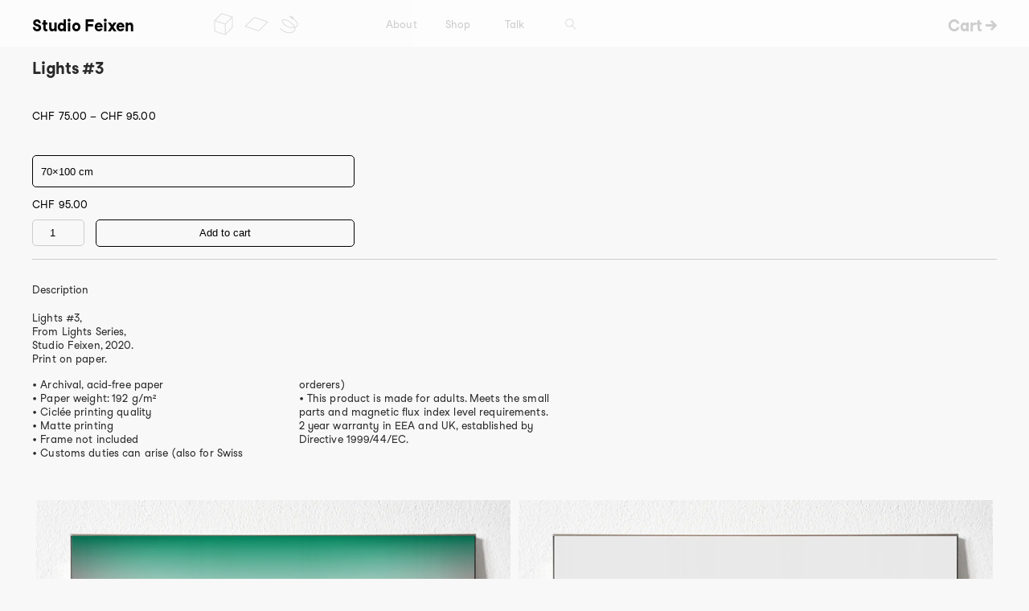

--- FILE ---
content_type: text/html; charset=UTF-8
request_url: https://www.studiofeixen.ch/product/lights-3/
body_size: 12647
content:
<!DOCTYPE html ><head><meta http-equiv="Content-Type" content="text/html; charset=UTF-8" /><meta name="author" content="Studio Feixen" /><meta name="copyright" content="Copyright (c)2024 Studio Feixen. All Rights Reserved." /><meta name="description" content="Studio Feixen is a Swiss multidisciplinary design studio working across various fields, including graphic design, type design, animation, product design, and spatial design." /><meta name="viewport" content="width=690" /><title>Lights #3  &#8211;  Studio Feixen</title><link rel="stylesheet" href="https://www.studiofeixen.ch/wp-content/themes/studiofeixen/style.css?v=1.6" type="text/css" media="screen" /><link rel="stylesheet" href="https://www.studiofeixen.ch/wp-content/themes/studiofeixen/style-exchange.css?v=1.4" type="text/css" media="screen" /><link rel="stylesheet" href="https://www.studiofeixen.ch/wp-content/themes/studiofeixen/woocommerce.css?v=1.4" type="text/css" media="screen" /><link rel="stylesheet" href="https://www.studiofeixen.ch/wp-content/themes/studiofeixen/ajax-load-more.css" type="text/css" media="screen" /><link rel="stylesheet" href="https://www.studiofeixen.ch/wp-content/themes/studiofeixen/opener.css" type="text/css" media="screen" /><link rel="pingback" href="https://www.studiofeixen.ch/xmlrpc.php" /> <script type="text/javascript" src="https://www.studiofeixen.ch/wp-content/themes/studiofeixen/js/masonry.pkgd.min.js"></script> <script type="text/javascript" src="https://ajax.googleapis.com/ajax/libs/jquery/3.1.0/jquery.min.js"></script> <script type="text/javascript" src="https://www.studiofeixen.ch/wp-content/themes/studiofeixen/js/lazysizes.min.js"></script> <script type="text/javascript" src="https://www.studiofeixen.ch/wp-content/themes/studiofeixen/js/wiggle.js"></script> <script type="text/javascript" src="https://www.studiofeixen.ch/wp-content/themes/studiofeixen/js/opener.js"></script> <script>jQuery(function($) {
$('.slider').sss();
});</script> <script>$(document).ready(function(){
  $(".hamburger").click(function(){
    $(this).toggleClass("is-active");
  });
});</script> <style>.itemimg.lazyload{opacity:0}.itemimg.lazyloaded{opacity:1;transition:all 300ms}</style><meta name='robots' content='max-image-preview:large' /><link rel='dns-prefetch' href='//www.googletagmanager.com' /><link rel="alternate" title="oEmbed (JSON)" type="application/json+oembed" href="https://www.studiofeixen.ch/wp-json/oembed/1.0/embed?url=https%3A%2F%2Fwww.studiofeixen.ch%2Fproduct%2Flights-3%2F" /><link rel="alternate" title="oEmbed (XML)" type="text/xml+oembed" href="https://www.studiofeixen.ch/wp-json/oembed/1.0/embed?url=https%3A%2F%2Fwww.studiofeixen.ch%2Fproduct%2Flights-3%2F&#038;format=xml" /><style id='wp-img-auto-sizes-contain-inline-css' type='text/css'>img:is([sizes=auto i],[sizes^="auto," i]){contain-intrinsic-size:3000px 1500px}</style><style id='wp-emoji-styles-inline-css' type='text/css'>img.wp-smiley,img.emoji{display:inline!important;border:none!important;box-shadow:none!important;height:1em!important;width:1em!important;margin:0 0.07em!important;vertical-align:-0.1em!important;background:none!important;padding:0!important}</style><style id='wp-block-library-inline-css' type='text/css'>:root{--wp-block-synced-color:#7a00df;--wp-block-synced-color--rgb:122,0,223;--wp-bound-block-color:var(--wp-block-synced-color);--wp-editor-canvas-background:#ddd;--wp-admin-theme-color:#007cba;--wp-admin-theme-color--rgb:0,124,186;--wp-admin-theme-color-darker-10:#006ba1;--wp-admin-theme-color-darker-10--rgb:0,107,160.5;--wp-admin-theme-color-darker-20:#005a87;--wp-admin-theme-color-darker-20--rgb:0,90,135;--wp-admin-border-width-focus:2px}@media (min-resolution:192dpi){:root{--wp-admin-border-width-focus:1.5px}}.wp-element-button{cursor:pointer}:root .has-very-light-gray-background-color{background-color:#eee}:root .has-very-dark-gray-background-color{background-color:#313131}:root .has-very-light-gray-color{color:#eee}:root .has-very-dark-gray-color{color:#313131}:root .has-vivid-green-cyan-to-vivid-cyan-blue-gradient-background{background:linear-gradient(135deg,#00d084,#0693e3)}:root .has-purple-crush-gradient-background{background:linear-gradient(135deg,#34e2e4,#4721fb 50%,#ab1dfe)}:root .has-hazy-dawn-gradient-background{background:linear-gradient(135deg,#faaca8,#dad0ec)}:root .has-subdued-olive-gradient-background{background:linear-gradient(135deg,#fafae1,#67a671)}:root .has-atomic-cream-gradient-background{background:linear-gradient(135deg,#fdd79a,#004a59)}:root .has-nightshade-gradient-background{background:linear-gradient(135deg,#330968,#31cdcf)}:root .has-midnight-gradient-background{background:linear-gradient(135deg,#020381,#2874fc)}:root{--wp--preset--font-size--normal:16px;--wp--preset--font-size--huge:42px}.has-regular-font-size{font-size:1em}.has-larger-font-size{font-size:2.625em}.has-normal-font-size{font-size:var(--wp--preset--font-size--normal)}.has-huge-font-size{font-size:var(--wp--preset--font-size--huge)}.has-text-align-center{text-align:center}.has-text-align-left{text-align:left}.has-text-align-right{text-align:right}.has-fit-text{white-space:nowrap!important}#end-resizable-editor-section{display:none}.aligncenter{clear:both}.items-justified-left{justify-content:flex-start}.items-justified-center{justify-content:center}.items-justified-right{justify-content:flex-end}.items-justified-space-between{justify-content:space-between}.screen-reader-text{border:0;clip-path:inset(50%);height:1px;margin:-1px;overflow:hidden;padding:0;position:absolute;width:1px;word-wrap:normal!important}.screen-reader-text:focus{background-color:#ddd;clip-path:none;color:#444;display:block;font-size:1em;height:auto;left:5px;line-height:normal;padding:15px 23px 14px;text-decoration:none;top:5px;width:auto;z-index:100000}html :where(.has-border-color){border-style:solid}html :where([style*=border-top-color]){border-top-style:solid}html :where([style*=border-right-color]){border-right-style:solid}html :where([style*=border-bottom-color]){border-bottom-style:solid}html :where([style*=border-left-color]){border-left-style:solid}html :where([style*=border-width]){border-style:solid}html :where([style*=border-top-width]){border-top-style:solid}html :where([style*=border-right-width]){border-right-style:solid}html :where([style*=border-bottom-width]){border-bottom-style:solid}html :where([style*=border-left-width]){border-left-style:solid}html :where(img[class*=wp-image-]){height:auto;max-width:100%}:where(figure){margin:0 0 1em}html :where(.is-position-sticky){--wp-admin--admin-bar--position-offset:var(--wp-admin--admin-bar--height,0)}@media screen and (max-width:600px){html :where(.is-position-sticky){--wp-admin--admin-bar--position-offset:0}}</style><style id='global-styles-inline-css' type='text/css'>:root{--wp--preset--aspect-ratio--square:1;--wp--preset--aspect-ratio--4-3:4/3;--wp--preset--aspect-ratio--3-4:3/4;--wp--preset--aspect-ratio--3-2:3/2;--wp--preset--aspect-ratio--2-3:2/3;--wp--preset--aspect-ratio--16-9:16/9;--wp--preset--aspect-ratio--9-16:9/16;--wp--preset--color--black:#000;--wp--preset--color--cyan-bluish-gray:#abb8c3;--wp--preset--color--white:#fff;--wp--preset--color--pale-pink:#f78da7;--wp--preset--color--vivid-red:#cf2e2e;--wp--preset--color--luminous-vivid-orange:#ff6900;--wp--preset--color--luminous-vivid-amber:#fcb900;--wp--preset--color--light-green-cyan:#7bdcb5;--wp--preset--color--vivid-green-cyan:#00d084;--wp--preset--color--pale-cyan-blue:#8ed1fc;--wp--preset--color--vivid-cyan-blue:#0693e3;--wp--preset--color--vivid-purple:#9b51e0;--wp--preset--gradient--vivid-cyan-blue-to-vivid-purple:linear-gradient(135deg,rgb(6,147,227) 0%,rgb(155,81,224) 100%);--wp--preset--gradient--light-green-cyan-to-vivid-green-cyan:linear-gradient(135deg,rgb(122,220,180) 0%,rgb(0,208,130) 100%);--wp--preset--gradient--luminous-vivid-amber-to-luminous-vivid-orange:linear-gradient(135deg,rgb(252,185,0) 0%,rgb(255,105,0) 100%);--wp--preset--gradient--luminous-vivid-orange-to-vivid-red:linear-gradient(135deg,rgb(255,105,0) 0%,rgb(207,46,46) 100%);--wp--preset--gradient--very-light-gray-to-cyan-bluish-gray:linear-gradient(135deg,rgb(238,238,238) 0%,rgb(169,184,195) 100%);--wp--preset--gradient--cool-to-warm-spectrum:linear-gradient(135deg,rgb(74,234,220) 0%,rgb(151,120,209) 20%,rgb(207,42,186) 40%,rgb(238,44,130) 60%,rgb(251,105,98) 80%,rgb(254,248,76) 100%);--wp--preset--gradient--blush-light-purple:linear-gradient(135deg,rgb(255,206,236) 0%,rgb(152,150,240) 100%);--wp--preset--gradient--blush-bordeaux:linear-gradient(135deg,rgb(254,205,165) 0%,rgb(254,45,45) 50%,rgb(107,0,62) 100%);--wp--preset--gradient--luminous-dusk:linear-gradient(135deg,rgb(255,203,112) 0%,rgb(199,81,192) 50%,rgb(65,88,208) 100%);--wp--preset--gradient--pale-ocean:linear-gradient(135deg,rgb(255,245,203) 0%,rgb(182,227,212) 50%,rgb(51,167,181) 100%);--wp--preset--gradient--electric-grass:linear-gradient(135deg,rgb(202,248,128) 0%,rgb(113,206,126) 100%);--wp--preset--gradient--midnight:linear-gradient(135deg,rgb(2,3,129) 0%,rgb(40,116,252) 100%);--wp--preset--font-size--small:13px;--wp--preset--font-size--medium:20px;--wp--preset--font-size--large:36px;--wp--preset--font-size--x-large:42px;--wp--preset--spacing--20:.44rem;--wp--preset--spacing--30:.67rem;--wp--preset--spacing--40:1rem;--wp--preset--spacing--50:1.5rem;--wp--preset--spacing--60:2.25rem;--wp--preset--spacing--70:3.38rem;--wp--preset--spacing--80:5.06rem;--wp--preset--shadow--natural:6px 6px 9px rgba(0,0,0,.2);--wp--preset--shadow--deep:12px 12px 50px rgba(0,0,0,.4);--wp--preset--shadow--sharp:6px 6px 0 rgba(0,0,0,.2);--wp--preset--shadow--outlined:6px 6px 0 -3px rgb(255,255,255),6px 6px rgb(0,0,0);--wp--preset--shadow--crisp:6px 6px 0 rgb(0,0,0)}:where(.is-layout-flex){gap:.5em}:where(.is-layout-grid){gap:.5em}body .is-layout-flex{display:flex}.is-layout-flex{flex-wrap:wrap;align-items:center}.is-layout-flex>:is(*,div){margin:0}body .is-layout-grid{display:grid}.is-layout-grid>:is(*,div){margin:0}:where(.wp-block-columns.is-layout-flex){gap:2em}:where(.wp-block-columns.is-layout-grid){gap:2em}:where(.wp-block-post-template.is-layout-flex){gap:1.25em}:where(.wp-block-post-template.is-layout-grid){gap:1.25em}.has-black-color{color:var(--wp--preset--color--black)!important}.has-cyan-bluish-gray-color{color:var(--wp--preset--color--cyan-bluish-gray)!important}.has-white-color{color:var(--wp--preset--color--white)!important}.has-pale-pink-color{color:var(--wp--preset--color--pale-pink)!important}.has-vivid-red-color{color:var(--wp--preset--color--vivid-red)!important}.has-luminous-vivid-orange-color{color:var(--wp--preset--color--luminous-vivid-orange)!important}.has-luminous-vivid-amber-color{color:var(--wp--preset--color--luminous-vivid-amber)!important}.has-light-green-cyan-color{color:var(--wp--preset--color--light-green-cyan)!important}.has-vivid-green-cyan-color{color:var(--wp--preset--color--vivid-green-cyan)!important}.has-pale-cyan-blue-color{color:var(--wp--preset--color--pale-cyan-blue)!important}.has-vivid-cyan-blue-color{color:var(--wp--preset--color--vivid-cyan-blue)!important}.has-vivid-purple-color{color:var(--wp--preset--color--vivid-purple)!important}.has-black-background-color{background-color:var(--wp--preset--color--black)!important}.has-cyan-bluish-gray-background-color{background-color:var(--wp--preset--color--cyan-bluish-gray)!important}.has-white-background-color{background-color:var(--wp--preset--color--white)!important}.has-pale-pink-background-color{background-color:var(--wp--preset--color--pale-pink)!important}.has-vivid-red-background-color{background-color:var(--wp--preset--color--vivid-red)!important}.has-luminous-vivid-orange-background-color{background-color:var(--wp--preset--color--luminous-vivid-orange)!important}.has-luminous-vivid-amber-background-color{background-color:var(--wp--preset--color--luminous-vivid-amber)!important}.has-light-green-cyan-background-color{background-color:var(--wp--preset--color--light-green-cyan)!important}.has-vivid-green-cyan-background-color{background-color:var(--wp--preset--color--vivid-green-cyan)!important}.has-pale-cyan-blue-background-color{background-color:var(--wp--preset--color--pale-cyan-blue)!important}.has-vivid-cyan-blue-background-color{background-color:var(--wp--preset--color--vivid-cyan-blue)!important}.has-vivid-purple-background-color{background-color:var(--wp--preset--color--vivid-purple)!important}.has-black-border-color{border-color:var(--wp--preset--color--black)!important}.has-cyan-bluish-gray-border-color{border-color:var(--wp--preset--color--cyan-bluish-gray)!important}.has-white-border-color{border-color:var(--wp--preset--color--white)!important}.has-pale-pink-border-color{border-color:var(--wp--preset--color--pale-pink)!important}.has-vivid-red-border-color{border-color:var(--wp--preset--color--vivid-red)!important}.has-luminous-vivid-orange-border-color{border-color:var(--wp--preset--color--luminous-vivid-orange)!important}.has-luminous-vivid-amber-border-color{border-color:var(--wp--preset--color--luminous-vivid-amber)!important}.has-light-green-cyan-border-color{border-color:var(--wp--preset--color--light-green-cyan)!important}.has-vivid-green-cyan-border-color{border-color:var(--wp--preset--color--vivid-green-cyan)!important}.has-pale-cyan-blue-border-color{border-color:var(--wp--preset--color--pale-cyan-blue)!important}.has-vivid-cyan-blue-border-color{border-color:var(--wp--preset--color--vivid-cyan-blue)!important}.has-vivid-purple-border-color{border-color:var(--wp--preset--color--vivid-purple)!important}.has-vivid-cyan-blue-to-vivid-purple-gradient-background{background:var(--wp--preset--gradient--vivid-cyan-blue-to-vivid-purple)!important}.has-light-green-cyan-to-vivid-green-cyan-gradient-background{background:var(--wp--preset--gradient--light-green-cyan-to-vivid-green-cyan)!important}.has-luminous-vivid-amber-to-luminous-vivid-orange-gradient-background{background:var(--wp--preset--gradient--luminous-vivid-amber-to-luminous-vivid-orange)!important}.has-luminous-vivid-orange-to-vivid-red-gradient-background{background:var(--wp--preset--gradient--luminous-vivid-orange-to-vivid-red)!important}.has-very-light-gray-to-cyan-bluish-gray-gradient-background{background:var(--wp--preset--gradient--very-light-gray-to-cyan-bluish-gray)!important}.has-cool-to-warm-spectrum-gradient-background{background:var(--wp--preset--gradient--cool-to-warm-spectrum)!important}.has-blush-light-purple-gradient-background{background:var(--wp--preset--gradient--blush-light-purple)!important}.has-blush-bordeaux-gradient-background{background:var(--wp--preset--gradient--blush-bordeaux)!important}.has-luminous-dusk-gradient-background{background:var(--wp--preset--gradient--luminous-dusk)!important}.has-pale-ocean-gradient-background{background:var(--wp--preset--gradient--pale-ocean)!important}.has-electric-grass-gradient-background{background:var(--wp--preset--gradient--electric-grass)!important}.has-midnight-gradient-background{background:var(--wp--preset--gradient--midnight)!important}.has-small-font-size{font-size:var(--wp--preset--font-size--small)!important}.has-medium-font-size{font-size:var(--wp--preset--font-size--medium)!important}.has-large-font-size{font-size:var(--wp--preset--font-size--large)!important}.has-x-large-font-size{font-size:var(--wp--preset--font-size--x-large)!important}</style><style id='classic-theme-styles-inline-css' type='text/css'>
/*! This file is auto-generated */
.wp-block-button__link{color:#fff;background-color:#32373c;border-radius:9999px;box-shadow:none;text-decoration:none;padding:calc(.667em + 2px) calc(1.333em + 2px);font-size:1.125em}.wp-block-file__button{background:#32373c;color:#fff;text-decoration:none}</style><link rel='stylesheet' id='photoswipe-css' href='https://www.studiofeixen.ch/wp-content/plugins/woocommerce/assets/css/photoswipe/photoswipe.css?ver=3.8.3' type='text/css' media='all' /><link rel='stylesheet' id='photoswipe-default-skin-css' href='https://www.studiofeixen.ch/wp-content/plugins/woocommerce/assets/css/photoswipe/default-skin/default-skin.css?ver=3.8.3' type='text/css' media='all' /><link rel='stylesheet' id='woocommerce-layout-css' href='https://www.studiofeixen.ch/wp-content/plugins/woocommerce/assets/css/woocommerce-layout.css?ver=3.8.3' type='text/css' media='all' /><link rel='stylesheet' id='woocommerce-smallscreen-css' href='https://www.studiofeixen.ch/wp-content/plugins/woocommerce/assets/css/woocommerce-smallscreen.css?ver=3.8.3' type='text/css' media='only screen and (max-width: 768px)' /><link rel='stylesheet' id='woocommerce-general-css' href='https://www.studiofeixen.ch/wp-content/plugins/woocommerce/assets/css/woocommerce.css?ver=3.8.3' type='text/css' media='all' /><style id='woocommerce-inline-inline-css' type='text/css'>.woocommerce form .form-row .required{visibility:visible}</style> <script type="text/javascript" src="https://www.studiofeixen.ch/wp-includes/js/jquery/jquery.min.js?ver=3.7.1" id="jquery-core-js"></script> <script type="text/javascript" src="https://www.studiofeixen.ch/wp-includes/js/jquery/jquery-migrate.min.js?ver=3.4.1" id="jquery-migrate-js"></script> <script type="text/javascript" src="https://www.studiofeixen.ch/wp-content/plugins/wp-hide-post/public/js/wp-hide-post-public.js?ver=2.0.10" id="wp-hide-post-js"></script>  <script type="text/javascript" src="https://www.googletagmanager.com/gtag/js?id=G-9V0JLCFE62" id="google_gtagjs-js" async></script> <script type="text/javascript" id="google_gtagjs-js-after">/* <![CDATA[ */ window.dataLayer = window.dataLayer || [];function gtag(){dataLayer.push(arguments);}
gtag('set', 'linker', {"domains":["www.studiofeixen.ch"]} );
gtag("js", new Date());
gtag("set", "developer_id.dZTNiMT", true);
gtag("config", "G-9V0JLCFE62");
//# sourceURL=google_gtagjs-js-after /* ]]> */</script> <link rel="https://api.w.org/" href="https://www.studiofeixen.ch/wp-json/" /><link rel="alternate" title="JSON" type="application/json" href="https://www.studiofeixen.ch/wp-json/wp/v2/product/6031" /><link rel="EditURI" type="application/rsd+xml" title="RSD" href="https://www.studiofeixen.ch/xmlrpc.php?rsd" /><meta name="generator" content="WordPress 6.9" /><meta name="generator" content="WooCommerce 3.8.3" /><link rel="canonical" href="https://www.studiofeixen.ch/product/lights-3/" /><link rel='shortlink' href='https://www.studiofeixen.ch/?p=6031' /><meta name="generator" content="Site Kit by Google 1.114.0" /> <noscript><style>.woocommerce-product-gallery{opacity:1!important}</style></noscript><link rel="icon" href="https://www.studiofeixen.ch/wp-content/uploads/2016/11/StudioFeixen-favicon-2-100x100.png" sizes="32x32" /><link rel="icon" href="https://www.studiofeixen.ch/wp-content/uploads/2016/11/StudioFeixen-favicon-2-210x210.png" sizes="192x192" /><link rel="apple-touch-icon" href="https://www.studiofeixen.ch/wp-content/uploads/2016/11/StudioFeixen-favicon-2-210x210.png" /><meta name="msapplication-TileImage" content="https://www.studiofeixen.ch/wp-content/uploads/2016/11/StudioFeixen-favicon-2-320x320.png" /> <noscript><style id="rocket-lazyload-nojs-css">.rll-youtube-player,[data-lazy-src]{display:none!important}</style></noscript></head><body><div id="wrap"><div id="main"><div class="nav"><div class="abstand" style="padding-bottom:0px"><div class="table"><div class="cell" style="width:220px;"><div class="title" style="margin-top: 1px;"><h1><a class="two" id="logo" style="color:black;" href="https://www.studiofeixen.ch/">Studio Feixen</a></h1></div></div><div class="cell"> <small><div class="header-columns"><div class="tooltip"> <a href="https://www.studiofeixen.ch/tag/space/" class="nav-button"><img src="data:image/svg+xml,%3Csvg%20xmlns='http://www.w3.org/2000/svg'%20viewBox='0%200%2036%2036'%3E%3C/svg%3E" onmouseover="this.src='https://www.studiofeixen.ch/wp-content/themes/studiofeixen/bilder/space-active.png'" onmouseout="this.src='https://www.studiofeixen.ch/wp-content/themes/studiofeixen/bilder/space-inactive.png'" alt="Space" height="36" width="36" data-lazy-src="https://www.studiofeixen.ch/wp-content/themes/studiofeixen/bilder/space-inactive.png" /><noscript><img src="https://www.studiofeixen.ch/wp-content/themes/studiofeixen/bilder/space-inactive.png" onmouseover="this.src='https://www.studiofeixen.ch/wp-content/themes/studiofeixen/bilder/space-active.png'" onmouseout="this.src='https://www.studiofeixen.ch/wp-content/themes/studiofeixen/bilder/space-inactive.png'" alt="Space" height="36" width="36" /></noscript></a> <span class="tooltiptext">Space</span></div><div class="tooltip"> <a href="https://www.studiofeixen.ch/tag/surface/" class="nav-button"><img src="data:image/svg+xml,%3Csvg%20xmlns='http://www.w3.org/2000/svg'%20viewBox='0%200%2036%2036'%3E%3C/svg%3E" onmouseover="this.src='https://www.studiofeixen.ch/wp-content/themes/studiofeixen/bilder/surface-active.png'" onmouseout="this.src='https://www.studiofeixen.ch/wp-content/themes/studiofeixen/bilder/surface-inactive.png'" alt="Space" height="36" width="36" data-lazy-src="https://www.studiofeixen.ch/wp-content/themes/studiofeixen/bilder/surface-inactive.png" /><noscript><img src="https://www.studiofeixen.ch/wp-content/themes/studiofeixen/bilder/surface-inactive.png" onmouseover="this.src='https://www.studiofeixen.ch/wp-content/themes/studiofeixen/bilder/surface-active.png'" onmouseout="this.src='https://www.studiofeixen.ch/wp-content/themes/studiofeixen/bilder/surface-inactive.png'" alt="Space" height="36" width="36" /></noscript></a> <span class="tooltiptext">Surface</span></div><div class="tooltip"> <a href="https://www.studiofeixen.ch/tag/time/" class="nav-button"><img src="data:image/svg+xml,%3Csvg%20xmlns='http://www.w3.org/2000/svg'%20viewBox='0%200%2036%2036'%3E%3C/svg%3E" onmouseover="this.src='https://www.studiofeixen.ch/wp-content/themes/studiofeixen/bilder/time-active.png'" onmouseout="this.src='https://www.studiofeixen.ch/wp-content/themes/studiofeixen/bilder/time-inactive.png'" alt="Space" height="36" width="36" data-lazy-src="https://www.studiofeixen.ch/wp-content/themes/studiofeixen/bilder/time-inactive.png" /><noscript><img src="https://www.studiofeixen.ch/wp-content/themes/studiofeixen/bilder/time-inactive.png" onmouseover="this.src='https://www.studiofeixen.ch/wp-content/themes/studiofeixen/bilder/time-active.png'" onmouseout="this.src='https://www.studiofeixen.ch/wp-content/themes/studiofeixen/bilder/time-inactive.png'" alt="Space" height="36" width="36" /></noscript></a> <span class="tooltiptext">Time</span></div></div><div id="menu"><div class="hamburger" id="hamburger-6"> <span class="line"></span> <span class="line"></span> <span class="line"></span></div></div><div class="about-column" id="home"> <a class="two" href="https://www.studiofeixen.ch/">Home</a></div><div class="about-column" id="about"><div > <a class="two" href="https://www.studiofeixen.ch/about"><div id="navlink">About</div> </a></div></div><div class="about-column" id="shop"><div > <a class="two" href="https://www.studiofeixen.ch/shop"><div id="navlink">Shop</div> </a></div></div><div class="about-column" id="press"><div > <a class="two" href="https://www.studiofeixen.ch/chat"><div id="navlink">Talk</div> </a></div></div><div id="search-link" class="search-link-class" > <a href="" class="nav-button"><img src="data:image/svg+xml,%3Csvg%20xmlns='http://www.w3.org/2000/svg'%20viewBox='0%200%2036%2036'%3E%3C/svg%3E" onmouseover="this.src='https://www.studiofeixen.ch/wp-content/themes/studiofeixen/bilder/search-active.png'" onmouseout="this.src='https://www.studiofeixen.ch/wp-content/themes/studiofeixen/bilder/search-inactive.png'" alt="Space" height="36" width="36" data-lazy-src="https://www.studiofeixen.ch/wp-content/themes/studiofeixen/bilder/search-inactive.png" /><noscript><img src="https://www.studiofeixen.ch/wp-content/themes/studiofeixen/bilder/search-inactive.png" onmouseover="this.src='https://www.studiofeixen.ch/wp-content/themes/studiofeixen/bilder/search-active.png'" onmouseout="this.src='https://www.studiofeixen.ch/wp-content/themes/studiofeixen/bilder/search-inactive.png'" alt="Space" height="36" width="36" /></noscript></a></div> </small><div class="next"><h1 style="float:right;"> <a class="two"href="https://www.studiofeixen.ch/cart/"><div class="nav-animation-wrapper"><div id="logolab" style="float:left"></div><div id="nav-animation">Cart&nbsp</div><div style="float:left">→</div></div> </a></h1></div><div class="searchOverlay" id="searchOverlay-id"><form role="search" method="get" class="search-form" action="https://www.studiofeixen.ch/"> <label><div class="search-comment"> Just type and press enter.</div><input type="text" class="search-field" noplaceholder="Search …" value="" name="s" title="Search for:" 	autocomplete="off" /> </label> <input type="submit" class="search-submit" value="Search" style="display:none;" /></form> <br/></div>  <script type="text/javascript">$(document).ready(function(){
var searchlink = $('.search-link-class');
var el = document.getElementById('search-link');
el.onclick = showFoo;
function showFoo() {
searchDiv.css('display','table');
searchlink.css('color','black');
setTimeout( function() { searchField.focus(); }, 1 );
return false;
}
});</script> </div></div></div></div><div id="menuoverlay"></div> <script>document.addEventListener("touchstart", function(){}, true);</script> <script type="text/javascript" src="https://www.studiofeixen.ch/wp-content/themes/studiofeixen/js/jquery.min.js"></script> <script type="text/javascript" src="https://www.studiofeixen.ch/wp-content/themes/studiofeixen/js/masonry.pkgd.min.js"></script> <script type="text/javascript" src="https://www.studiofeixen.ch/wp-content/themes/studiofeixen/js/imagesloaded.pkgd.min.js"></script> <div class="abstand" style="background: #f8f8f8;"><div class="table"><div class="cell" ><div class="title"><h1>Lights #3</h1></div> <br><br><br><div class="woocommerce"><div class="single-product" data-product-page-preselected-id="0"><div class="woocommerce-notices-wrapper"></div><div id="product-6031" class="product type-product post-6031 status-publish first instock product_cat-poster has-post-thumbnail taxable shipping-taxable purchasable product-type-variable has-default-attributes"><div class="woocommerce-product-gallery woocommerce-product-gallery--with-images woocommerce-product-gallery--columns-4 images" data-columns="4" style="opacity: 0; transition: opacity .25s ease-in-out;"><figure class="woocommerce-product-gallery__wrapper"><div data-thumb="https://www.studiofeixen.ch/wp-content/uploads/2020/05/1-Studio-Feixen-Shop-4-2-100x100.png" data-thumb-alt="" class="woocommerce-product-gallery__image"><a href="https://www.studiofeixen.ch/wp-content/uploads/2020/05/1-Studio-Feixen-Shop-4-2.png"><img fetchpriority="high" decoding="async" width="650" height="887" src="https://www.studiofeixen.ch/wp-content/uploads/2020/05/1-Studio-Feixen-Shop-4-2-650x887.png" class="wp-post-image" alt="" title="1-Studio-Feixen-Shop-4" data-caption="" data-src="https://www.studiofeixen.ch/wp-content/uploads/2020/05/1-Studio-Feixen-Shop-4-2.png" data-large_image="https://www.studiofeixen.ch/wp-content/uploads/2020/05/1-Studio-Feixen-Shop-4-2.png" data-large_image_width="1310" data-large_image_height="1788" srcset="https://www.studiofeixen.ch/wp-content/uploads/2020/05/1-Studio-Feixen-Shop-4-2-650x887.png 650w, https://www.studiofeixen.ch/wp-content/uploads/2020/05/1-Studio-Feixen-Shop-4-2-210x287.png 210w, https://www.studiofeixen.ch/wp-content/uploads/2020/05/1-Studio-Feixen-Shop-4-2-320x437.png 320w, https://www.studiofeixen.ch/wp-content/uploads/2020/05/1-Studio-Feixen-Shop-4-2-100x136.png 100w, https://www.studiofeixen.ch/wp-content/uploads/2020/05/1-Studio-Feixen-Shop-4-2-768x1048.png 768w, https://www.studiofeixen.ch/wp-content/uploads/2020/05/1-Studio-Feixen-Shop-4-2-1125x1536.png 1125w, https://www.studiofeixen.ch/wp-content/uploads/2020/05/1-Studio-Feixen-Shop-4-2.png 1310w" sizes="(max-width: 650px) 100vw, 650px" /></a></div></figure></div><div class="summary entry-summary"><p class="price"><span class="woocommerce-Price-amount amount"><span class="woocommerce-Price-currencySymbol">&#67;&#72;&#70;</span>&nbsp;75.00</span> &ndash; <span class="woocommerce-Price-amount amount"><span class="woocommerce-Price-currencySymbol">&#67;&#72;&#70;</span>&nbsp;95.00</span></p><form class="variations_form cart" action="" method="post" enctype='multipart/form-data' data-product_id="6031" data-product_variations="[{&quot;attributes&quot;:{&quot;attribute_size&quot;:&quot;50\u00d770 cm&quot;},&quot;availability_html&quot;:&quot;&quot;,&quot;backorders_allowed&quot;:false,&quot;dimensions&quot;:{&quot;length&quot;:&quot;&quot;,&quot;width&quot;:&quot;&quot;,&quot;height&quot;:&quot;&quot;},&quot;dimensions_html&quot;:&quot;N\/A&quot;,&quot;display_price&quot;:75,&quot;display_regular_price&quot;:75,&quot;image&quot;:{&quot;title&quot;:&quot;1-Studio-Feixen-Shop-4&quot;,&quot;caption&quot;:&quot;&quot;,&quot;url&quot;:&quot;https:\/\/www.studiofeixen.ch\/wp-content\/uploads\/2020\/05\/1-Studio-Feixen-Shop-4-2.png&quot;,&quot;alt&quot;:&quot;&quot;,&quot;src&quot;:&quot;https:\/\/www.studiofeixen.ch\/wp-content\/uploads\/2020\/05\/1-Studio-Feixen-Shop-4-2-650x887.png&quot;,&quot;srcset&quot;:&quot;https:\/\/www.studiofeixen.ch\/wp-content\/uploads\/2020\/05\/1-Studio-Feixen-Shop-4-2-650x887.png 650w, https:\/\/www.studiofeixen.ch\/wp-content\/uploads\/2020\/05\/1-Studio-Feixen-Shop-4-2-210x287.png 210w, https:\/\/www.studiofeixen.ch\/wp-content\/uploads\/2020\/05\/1-Studio-Feixen-Shop-4-2-320x437.png 320w, https:\/\/www.studiofeixen.ch\/wp-content\/uploads\/2020\/05\/1-Studio-Feixen-Shop-4-2-100x136.png 100w, https:\/\/www.studiofeixen.ch\/wp-content\/uploads\/2020\/05\/1-Studio-Feixen-Shop-4-2-768x1048.png 768w, https:\/\/www.studiofeixen.ch\/wp-content\/uploads\/2020\/05\/1-Studio-Feixen-Shop-4-2-1125x1536.png 1125w, https:\/\/www.studiofeixen.ch\/wp-content\/uploads\/2020\/05\/1-Studio-Feixen-Shop-4-2.png 1310w&quot;,&quot;sizes&quot;:&quot;(max-width: 650px) 100vw, 650px&quot;,&quot;full_src&quot;:&quot;https:\/\/www.studiofeixen.ch\/wp-content\/uploads\/2020\/05\/1-Studio-Feixen-Shop-4-2.png&quot;,&quot;full_src_w&quot;:1310,&quot;full_src_h&quot;:1788,&quot;gallery_thumbnail_src&quot;:&quot;https:\/\/www.studiofeixen.ch\/wp-content\/uploads\/2020\/05\/1-Studio-Feixen-Shop-4-2-100x100.png&quot;,&quot;gallery_thumbnail_src_w&quot;:100,&quot;gallery_thumbnail_src_h&quot;:100,&quot;thumb_src&quot;:&quot;https:\/\/www.studiofeixen.ch\/wp-content\/uploads\/2020\/05\/1-Studio-Feixen-Shop-4-2-650x887.png&quot;,&quot;thumb_src_w&quot;:650,&quot;thumb_src_h&quot;:887,&quot;src_w&quot;:650,&quot;src_h&quot;:887},&quot;image_id&quot;:6055,&quot;is_downloadable&quot;:false,&quot;is_in_stock&quot;:true,&quot;is_purchasable&quot;:true,&quot;is_sold_individually&quot;:&quot;no&quot;,&quot;is_virtual&quot;:false,&quot;max_qty&quot;:&quot;&quot;,&quot;min_qty&quot;:1,&quot;price_html&quot;:&quot;&lt;span class=\&quot;price\&quot;&gt;&lt;span class=\&quot;woocommerce-Price-amount amount\&quot;&gt;&lt;span class=\&quot;woocommerce-Price-currencySymbol\&quot;&gt;&amp;#67;&amp;#72;&amp;#70;&lt;\/span&gt;&amp;nbsp;75.00&lt;\/span&gt;&lt;\/span&gt;&quot;,&quot;sku&quot;:&quot;5EB1383D3AE04_50x70-cm&quot;,&quot;variation_description&quot;:&quot;&quot;,&quot;variation_id&quot;:6043,&quot;variation_is_active&quot;:true,&quot;variation_is_visible&quot;:true,&quot;weight&quot;:&quot;0.08&quot;,&quot;weight_html&quot;:&quot;0.08 g&quot;},{&quot;attributes&quot;:{&quot;attribute_size&quot;:&quot;70\u00d7100 cm&quot;},&quot;availability_html&quot;:&quot;&quot;,&quot;backorders_allowed&quot;:false,&quot;dimensions&quot;:{&quot;length&quot;:&quot;&quot;,&quot;width&quot;:&quot;&quot;,&quot;height&quot;:&quot;&quot;},&quot;dimensions_html&quot;:&quot;N\/A&quot;,&quot;display_price&quot;:95,&quot;display_regular_price&quot;:95,&quot;image&quot;:{&quot;title&quot;:&quot;1-Studio-Feixen-Shop-4&quot;,&quot;caption&quot;:&quot;&quot;,&quot;url&quot;:&quot;https:\/\/www.studiofeixen.ch\/wp-content\/uploads\/2020\/05\/1-Studio-Feixen-Shop-4-2.png&quot;,&quot;alt&quot;:&quot;&quot;,&quot;src&quot;:&quot;https:\/\/www.studiofeixen.ch\/wp-content\/uploads\/2020\/05\/1-Studio-Feixen-Shop-4-2-650x887.png&quot;,&quot;srcset&quot;:&quot;https:\/\/www.studiofeixen.ch\/wp-content\/uploads\/2020\/05\/1-Studio-Feixen-Shop-4-2-650x887.png 650w, https:\/\/www.studiofeixen.ch\/wp-content\/uploads\/2020\/05\/1-Studio-Feixen-Shop-4-2-210x287.png 210w, https:\/\/www.studiofeixen.ch\/wp-content\/uploads\/2020\/05\/1-Studio-Feixen-Shop-4-2-320x437.png 320w, https:\/\/www.studiofeixen.ch\/wp-content\/uploads\/2020\/05\/1-Studio-Feixen-Shop-4-2-100x136.png 100w, https:\/\/www.studiofeixen.ch\/wp-content\/uploads\/2020\/05\/1-Studio-Feixen-Shop-4-2-768x1048.png 768w, https:\/\/www.studiofeixen.ch\/wp-content\/uploads\/2020\/05\/1-Studio-Feixen-Shop-4-2-1125x1536.png 1125w, https:\/\/www.studiofeixen.ch\/wp-content\/uploads\/2020\/05\/1-Studio-Feixen-Shop-4-2.png 1310w&quot;,&quot;sizes&quot;:&quot;(max-width: 650px) 100vw, 650px&quot;,&quot;full_src&quot;:&quot;https:\/\/www.studiofeixen.ch\/wp-content\/uploads\/2020\/05\/1-Studio-Feixen-Shop-4-2.png&quot;,&quot;full_src_w&quot;:1310,&quot;full_src_h&quot;:1788,&quot;gallery_thumbnail_src&quot;:&quot;https:\/\/www.studiofeixen.ch\/wp-content\/uploads\/2020\/05\/1-Studio-Feixen-Shop-4-2-100x100.png&quot;,&quot;gallery_thumbnail_src_w&quot;:100,&quot;gallery_thumbnail_src_h&quot;:100,&quot;thumb_src&quot;:&quot;https:\/\/www.studiofeixen.ch\/wp-content\/uploads\/2020\/05\/1-Studio-Feixen-Shop-4-2-650x887.png&quot;,&quot;thumb_src_w&quot;:650,&quot;thumb_src_h&quot;:887,&quot;src_w&quot;:650,&quot;src_h&quot;:887},&quot;image_id&quot;:6055,&quot;is_downloadable&quot;:false,&quot;is_in_stock&quot;:true,&quot;is_purchasable&quot;:true,&quot;is_sold_individually&quot;:&quot;no&quot;,&quot;is_virtual&quot;:false,&quot;max_qty&quot;:&quot;&quot;,&quot;min_qty&quot;:1,&quot;price_html&quot;:&quot;&lt;span class=\&quot;price\&quot;&gt;&lt;span class=\&quot;woocommerce-Price-amount amount\&quot;&gt;&lt;span class=\&quot;woocommerce-Price-currencySymbol\&quot;&gt;&amp;#67;&amp;#72;&amp;#70;&lt;\/span&gt;&amp;nbsp;95.00&lt;\/span&gt;&lt;\/span&gt;&quot;,&quot;sku&quot;:&quot;5EB1379008E93&quot;,&quot;variation_description&quot;:&quot;&quot;,&quot;variation_id&quot;:6042,&quot;variation_is_active&quot;:true,&quot;variation_is_visible&quot;:true,&quot;weight&quot;:&quot;0.14&quot;,&quot;weight_html&quot;:&quot;0.14 g&quot;}]"><table class="variations" cellspacing="0"><tbody><tr><td class="label"><label for="size">Size</label></td><td class="value"> <select id="size" class="" name="attribute_size" data-attribute_name="attribute_size" data-show_option_none="yes"><option value="">Choose an option</option><option value="70×100 cm"  selected='selected'>70×100 cm</option><option value="50×70 cm" >50×70 cm</option></select></td></tr></tbody></table><div class="single_variation_wrap"><div class="woocommerce-variation single_variation"></div><div class="woocommerce-variation-add-to-cart variations_button"><div class="quantity"> <label class="screen-reader-text" for="quantity_695d88e8d8a44">Lights #3 quantity</label> <input
type="number"
id="quantity_695d88e8d8a44"
class="input-text qty text"
step="1"
min="1"
max=""
name="quantity"
value="1"
title="Qty"
size="4"
inputmode="numeric" /></div> <button type="submit" class="single_add_to_cart_button button alt">Add to cart</button> <input type="hidden" name="add-to-cart" value="6031" /> <input type="hidden" name="product_id" value="6031" /> <input type="hidden" name="variation_id" class="variation_id" value="0" /></div></div></form><div class="product_meta"> <span class="sku_wrapper">SKU: <span class="sku">N/A</span></span> <span class="posted_in">Category: <a href="https://www.studiofeixen.ch/product-category/poster/" rel="tag">Poster</a></span></div></div><div class="woocommerce-tabs wc-tabs-wrapper"><ul class="tabs wc-tabs" role="tablist"><li class="description_tab" id="tab-title-description" role="tab" aria-controls="tab-description"> <a href="#tab-description"> Description </a></li><li class="additional_information_tab" id="tab-title-additional_information" role="tab" aria-controls="tab-additional_information"> <a href="#tab-additional_information"> Additional information </a></li></ul><div class="woocommerce-Tabs-panel woocommerce-Tabs-panel--description panel entry-content wc-tab" id="tab-description" role="tabpanel" aria-labelledby="tab-title-description"><h2>Description</h2><div style="padding: 15px 0px 15px 0px;"> Lights #3,<br /> From Lights Series,<br /> Studio Feixen, 2020.<br /> Print on paper.</div><p>• Archival, acid-free paper<br /> • Paper weight: 192 g/m²<br /> • Ciclée printing quality<br /> • Matte printing<br /> • Frame not included<br /> • Customs duties can arise (also for Swiss orderers)<br /> • This product is made for adults. Meets the small parts and magnetic flux index level requirements. 2 year warranty in EEA and UK, established by Directive 1999/44/EC.</p></div><div class="woocommerce-Tabs-panel woocommerce-Tabs-panel--additional_information panel entry-content wc-tab" id="tab-additional_information" role="tabpanel" aria-labelledby="tab-title-additional_information"><h2>Additional information</h2><table class="woocommerce-product-attributes shop_attributes"><tr class="woocommerce-product-attributes-item woocommerce-product-attributes-item--weight"><th class="woocommerce-product-attributes-item__label">Weight</th><td class="woocommerce-product-attributes-item__value">0.14 g</td></tr><tr class="woocommerce-product-attributes-item woocommerce-product-attributes-item--attribute_size"><th class="woocommerce-product-attributes-item__label">Size</th><td class="woocommerce-product-attributes-item__value"><p>70×100 cm, 50×70 cm</p></td></tr></table></div></div><section class="related products"><h2>Related products</h2><ul class="products columns-2"><li class="product type-product post-6727 status-publish first instock product_cat-poster has-post-thumbnail taxable shipping-taxable purchasable product-type-variable"> <a href="https://www.studiofeixen.ch/product/future-islands-2/" class="woocommerce-LoopProduct-link woocommerce-loop-product__link"><img decoding="async" width="650" height="887" src="data:image/svg+xml,%3Csvg%20xmlns='http://www.w3.org/2000/svg'%20viewBox='0%200%20650%20887'%3E%3C/svg%3E" class="attachment-woocommerce_thumbnail size-woocommerce_thumbnail" alt="" data-lazy-srcset="https://www.studiofeixen.ch/wp-content/uploads/2021/05/future-shop-2-650x887.png 650w, https://www.studiofeixen.ch/wp-content/uploads/2021/05/future-shop-2-210x287.png 210w, https://www.studiofeixen.ch/wp-content/uploads/2021/05/future-shop-2-320x437.png 320w, https://www.studiofeixen.ch/wp-content/uploads/2021/05/future-shop-2-100x136.png 100w, https://www.studiofeixen.ch/wp-content/uploads/2021/05/future-shop-2-768x1048.png 768w, https://www.studiofeixen.ch/wp-content/uploads/2021/05/future-shop-2-1125x1536.png 1125w, https://www.studiofeixen.ch/wp-content/uploads/2021/05/future-shop-2.png 1310w" data-lazy-sizes="(max-width: 650px) 100vw, 650px" data-lazy-src="https://www.studiofeixen.ch/wp-content/uploads/2021/05/future-shop-2-650x887.png" /><noscript><img decoding="async" width="650" height="887" src="https://www.studiofeixen.ch/wp-content/uploads/2021/05/future-shop-2-650x887.png" class="attachment-woocommerce_thumbnail size-woocommerce_thumbnail" alt="" srcset="https://www.studiofeixen.ch/wp-content/uploads/2021/05/future-shop-2-650x887.png 650w, https://www.studiofeixen.ch/wp-content/uploads/2021/05/future-shop-2-210x287.png 210w, https://www.studiofeixen.ch/wp-content/uploads/2021/05/future-shop-2-320x437.png 320w, https://www.studiofeixen.ch/wp-content/uploads/2021/05/future-shop-2-100x136.png 100w, https://www.studiofeixen.ch/wp-content/uploads/2021/05/future-shop-2-768x1048.png 768w, https://www.studiofeixen.ch/wp-content/uploads/2021/05/future-shop-2-1125x1536.png 1125w, https://www.studiofeixen.ch/wp-content/uploads/2021/05/future-shop-2.png 1310w" sizes="(max-width: 650px) 100vw, 650px" /></noscript><h2 class="woocommerce-loop-product__title">Future Islands</h2> <span class="price"><span class="woocommerce-Price-amount amount"><span class="woocommerce-Price-currencySymbol">&#67;&#72;&#70;</span>&nbsp;40.00</span> &ndash; <span class="woocommerce-Price-amount amount"><span class="woocommerce-Price-currencySymbol">&#67;&#72;&#70;</span>&nbsp;60.00</span></span> </a><a href="https://www.studiofeixen.ch/product/future-islands-2/" data-quantity="1" class="button product_type_variable add_to_cart_button" data-product_id="6727" data-product_sku="" aria-label="Select options for &ldquo;Future Islands&rdquo;" rel="nofollow">Select options</a></li><li class="product type-product post-6022 status-publish last instock product_cat-poster has-post-thumbnail taxable shipping-taxable purchasable product-type-variable has-default-attributes"> <a href="https://www.studiofeixen.ch/product/lights-1/" class="woocommerce-LoopProduct-link woocommerce-loop-product__link"><img decoding="async" width="650" height="887" src="data:image/svg+xml,%3Csvg%20xmlns='http://www.w3.org/2000/svg'%20viewBox='0%200%20650%20887'%3E%3C/svg%3E" class="attachment-woocommerce_thumbnail size-woocommerce_thumbnail" alt="" data-lazy-srcset="https://www.studiofeixen.ch/wp-content/uploads/2020/05/1-Studio-Feixen-Shop-4-650x887.png 650w, https://www.studiofeixen.ch/wp-content/uploads/2020/05/1-Studio-Feixen-Shop-4-210x287.png 210w, https://www.studiofeixen.ch/wp-content/uploads/2020/05/1-Studio-Feixen-Shop-4-320x437.png 320w, https://www.studiofeixen.ch/wp-content/uploads/2020/05/1-Studio-Feixen-Shop-4-100x136.png 100w, https://www.studiofeixen.ch/wp-content/uploads/2020/05/1-Studio-Feixen-Shop-4-768x1048.png 768w, https://www.studiofeixen.ch/wp-content/uploads/2020/05/1-Studio-Feixen-Shop-4-1125x1536.png 1125w, https://www.studiofeixen.ch/wp-content/uploads/2020/05/1-Studio-Feixen-Shop-4.png 1310w" data-lazy-sizes="(max-width: 650px) 100vw, 650px" data-lazy-src="https://www.studiofeixen.ch/wp-content/uploads/2020/05/1-Studio-Feixen-Shop-4-650x887.png" /><noscript><img decoding="async" width="650" height="887" src="https://www.studiofeixen.ch/wp-content/uploads/2020/05/1-Studio-Feixen-Shop-4-650x887.png" class="attachment-woocommerce_thumbnail size-woocommerce_thumbnail" alt="" srcset="https://www.studiofeixen.ch/wp-content/uploads/2020/05/1-Studio-Feixen-Shop-4-650x887.png 650w, https://www.studiofeixen.ch/wp-content/uploads/2020/05/1-Studio-Feixen-Shop-4-210x287.png 210w, https://www.studiofeixen.ch/wp-content/uploads/2020/05/1-Studio-Feixen-Shop-4-320x437.png 320w, https://www.studiofeixen.ch/wp-content/uploads/2020/05/1-Studio-Feixen-Shop-4-100x136.png 100w, https://www.studiofeixen.ch/wp-content/uploads/2020/05/1-Studio-Feixen-Shop-4-768x1048.png 768w, https://www.studiofeixen.ch/wp-content/uploads/2020/05/1-Studio-Feixen-Shop-4-1125x1536.png 1125w, https://www.studiofeixen.ch/wp-content/uploads/2020/05/1-Studio-Feixen-Shop-4.png 1310w" sizes="(max-width: 650px) 100vw, 650px" /></noscript><h2 class="woocommerce-loop-product__title">Lights #1</h2> <span class="price"><span class="woocommerce-Price-amount amount"><span class="woocommerce-Price-currencySymbol">&#67;&#72;&#70;</span>&nbsp;75.00</span> &ndash; <span class="woocommerce-Price-amount amount"><span class="woocommerce-Price-currencySymbol">&#67;&#72;&#70;</span>&nbsp;95.00</span></span> </a><a href="https://www.studiofeixen.ch/product/lights-1/" data-quantity="1" class="button product_type_variable add_to_cart_button" data-product_id="6022" data-product_sku="" aria-label="Select options for &ldquo;Lights #1&rdquo;" rel="nofollow">Select options</a></li><li class="product type-product post-4900 status-publish first instock product_cat-poster has-post-thumbnail taxable shipping-taxable purchasable product-type-variable has-default-attributes"> <a href="https://www.studiofeixen.ch/product/salzhaus/" class="woocommerce-LoopProduct-link woocommerce-loop-product__link"><img loading="lazy" decoding="async" width="650" height="887" src="https://www.studiofeixen.ch/wp-content/uploads/2019/11/Shop-3-650x887.png" class="attachment-woocommerce_thumbnail size-woocommerce_thumbnail" alt="" srcset="https://www.studiofeixen.ch/wp-content/uploads/2019/11/Shop-3-650x887.png 650w, https://www.studiofeixen.ch/wp-content/uploads/2019/11/Shop-3-210x287.png 210w, https://www.studiofeixen.ch/wp-content/uploads/2019/11/Shop-3-320x437.png 320w, https://www.studiofeixen.ch/wp-content/uploads/2019/11/Shop-3-100x136.png 100w, https://www.studiofeixen.ch/wp-content/uploads/2019/11/Shop-3-768x1048.png 768w, https://www.studiofeixen.ch/wp-content/uploads/2019/11/Shop-3-1125x1536.png 1125w, https://www.studiofeixen.ch/wp-content/uploads/2019/11/Shop-3.png 1310w" sizes="auto, (max-width: 650px) 100vw, 650px" /><h2 class="woocommerce-loop-product__title">Salzhaus</h2> <span class="price"><span class="woocommerce-Price-amount amount"><span class="woocommerce-Price-currencySymbol">&#67;&#72;&#70;</span>&nbsp;40.00</span> &ndash; <span class="woocommerce-Price-amount amount"><span class="woocommerce-Price-currencySymbol">&#67;&#72;&#70;</span>&nbsp;60.00</span></span> </a><a href="https://www.studiofeixen.ch/product/salzhaus/" data-quantity="1" class="button product_type_variable add_to_cart_button" data-product_id="4900" data-product_sku="" aria-label="Select options for &ldquo;Salzhaus&rdquo;" rel="nofollow">Select options</a></li></ul></section></div></div></div></div></div> <style>button.alm-load-more-btn:after{content:"Loading Content"!important}</style><div class="loader" style="width:100%; text-align:center; padding-top: 20px; display:block"><button id="load-more" class="alm-load-more-btn more loading"></button></div><div class="grid" style="padding:20px 0px 0px 0px; opacity:0;"><div class='item w3'><div style='margin:5px;'><div class='imagewrap'> <img alt="100%x200" src="https://www.studiofeixen.ch/wp-content/uploads/2020/05/1-Studio-Feixen-Shop-4-2-100x136.png" data-src="https://www.studiofeixen.ch/wp-content/uploads/2020/05/1-Studio-Feixen-Shop-4-2.png" class="lazyload" width="100" height="136" style="width:100%; height:auto"><div class="sharebuttons"><div class="sharebuttonurl"> <img src="data:image/svg+xml,%3Csvg%20xmlns='http://www.w3.org/2000/svg'%20viewBox='0%200%2030%2025'%3E%3C/svg%3E" class="imgSmall" height="25" width="30" data-lazy-src="https://www.studiofeixen.ch/wp-content/themes/studiofeixen/bilder/cloud_big-01.png"><noscript><img src="https://www.studiofeixen.ch/wp-content/themes/studiofeixen/bilder/cloud_big-01.png" class="imgSmall" height="25" width="30"></noscript><div class="sharebutton"> <a href="https://www.studiofeixen.ch/wp-content/uploads/2020/05/1-Studio-Feixen-Shop-4-2.png" target="_blank">Url</a></div></div><div class="sharebuttonshare"> <img src="data:image/svg+xml,%3Csvg%20xmlns='http://www.w3.org/2000/svg'%20viewBox='0%200%2030%2025'%3E%3C/svg%3E" class="imgSmall" height="25" width="30" data-lazy-src="https://www.studiofeixen.ch/wp-content/themes/studiofeixen/bilder/world_big-01.png"><noscript><img src="https://www.studiofeixen.ch/wp-content/themes/studiofeixen/bilder/world_big-01.png" class="imgSmall" height="25" width="30"></noscript><div class="sharebutton"> <a class="share" href="https://www.facebook.com/sharer/sharer.php?u=https://www.studiofeixen.ch/wp-content/uploads/2020/05/1-Studio-Feixen-Shop-4-2.png" target="blank_">Facebook</a>&nbsp&nbsp<a class="share" href="https://www.tumblr.com/share" target="blank_">Tumblr</a>&nbsp&nbsp<a class="share" href="http://www.twitter.com/share?url=https://www.studiofeixen.ch/wp-content/uploads/2020/05/1-Studio-Feixen-Shop-4-2.png&text=Lights #3&via=StudioFeixen" target="blank_">Twitter</a></div></div></div></div></div></div><div class='item w3'><div style='margin:5px;'><div class='imagewrap'> <img alt="100%x200" src="https://www.studiofeixen.ch/wp-content/uploads/2020/05/1-Studio-Feixen-Shop-3-2-100x136.png" data-src="https://www.studiofeixen.ch/wp-content/uploads/2020/05/1-Studio-Feixen-Shop-3-2.png" class="lazyload" width="100" height="136" style="width:100%; height:auto"><div class="sharebuttons"><div class="sharebuttonurl"> <img src="data:image/svg+xml,%3Csvg%20xmlns='http://www.w3.org/2000/svg'%20viewBox='0%200%2030%2025'%3E%3C/svg%3E" class="imgSmall" height="25" width="30" data-lazy-src="https://www.studiofeixen.ch/wp-content/themes/studiofeixen/bilder/cloud_big-01.png"><noscript><img src="https://www.studiofeixen.ch/wp-content/themes/studiofeixen/bilder/cloud_big-01.png" class="imgSmall" height="25" width="30"></noscript><div class="sharebutton"> <a href="https://www.studiofeixen.ch/wp-content/uploads/2020/05/1-Studio-Feixen-Shop-3-2.png" target="_blank">Url</a></div></div><div class="sharebuttonshare"> <img src="data:image/svg+xml,%3Csvg%20xmlns='http://www.w3.org/2000/svg'%20viewBox='0%200%2030%2025'%3E%3C/svg%3E" class="imgSmall" height="25" width="30" data-lazy-src="https://www.studiofeixen.ch/wp-content/themes/studiofeixen/bilder/world_big-01.png"><noscript><img src="https://www.studiofeixen.ch/wp-content/themes/studiofeixen/bilder/world_big-01.png" class="imgSmall" height="25" width="30"></noscript><div class="sharebutton"> <a class="share" href="https://www.facebook.com/sharer/sharer.php?u=https://www.studiofeixen.ch/wp-content/uploads/2020/05/1-Studio-Feixen-Shop-3-2.png" target="blank_">Facebook</a>&nbsp&nbsp<a class="share" href="https://www.tumblr.com/share" target="blank_">Tumblr</a>&nbsp&nbsp<a class="share" href="http://www.twitter.com/share?url=https://www.studiofeixen.ch/wp-content/uploads/2020/05/1-Studio-Feixen-Shop-3-2.png&text=Lights #3&via=StudioFeixen" target="blank_">Twitter</a></div></div></div></div></div></div></div></div><br> <br> <script>$(window).load(function()
{
$('.loader').hide();
$('.grid').stop(true, false).animate({ opacity: "1" },500);
$('.grid').masonry({
  // options
	columnWidth: 0 ,
	itemSelector: '.item',
	gutter: 0 ,
});
});</script> <script>$(window).load(function()
{
$('.related').stop(true, false).animate({ opacity: "1" },500);
$('.grid2').masonry({
  // options
	itemSelector: '.item',
	columnWidth: 210 ,
	gutter: 10 ,
});

});</script> <script type="speculationrules">{"prefetch":[{"source":"document","where":{"and":[{"href_matches":"/*"},{"not":{"href_matches":["/wp-*.php","/wp-admin/*","/wp-content/uploads/*","/wp-content/*","/wp-content/plugins/*","/wp-content/themes/studiofeixen/*","/*\\?(.+)"]}},{"not":{"selector_matches":"a[rel~=\"nofollow\"]"}},{"not":{"selector_matches":".no-prefetch, .no-prefetch a"}}]},"eagerness":"conservative"}]}</script> <script type="application/ld+json">{"@context":"https:\/\/schema.org\/","@type":"Product","@id":"https:\/\/www.studiofeixen.ch\/product\/lights-3\/#product","name":"Lights #3","url":"https:\/\/www.studiofeixen.ch\/product\/lights-3\/","description":"Lights #3,\r\nFrom Lights Series,\r\nStudio Feixen, 2020. \r\nPrint on paper.\r\n\r\n\u2022 Archival, acid-free paper\r\n\u2022 Paper weight: 192 g\/m\u00b2\r\n\u2022 Cicl\u00e9e printing quality\r\n\u2022 Matte printing\r\n\u2022 Frame not included\r\n\u2022 Customs duties can arise (also for Swiss orderers)\r\n\u2022 This product is made for adults. Meets the small parts and magnetic flux index level requirements. 2 year warranty in EEA and UK, established by Directive 1999\/44\/EC.","image":"https:\/\/www.studiofeixen.ch\/wp-content\/uploads\/2020\/05\/1-Studio-Feixen-Shop-4-2.png","sku":6031,"offers":[{"@type":"AggregateOffer","lowPrice":"75.00","highPrice":"95.00","offerCount":2,"priceCurrency":"CHF","availability":"http:\/\/schema.org\/InStock","url":"https:\/\/www.studiofeixen.ch\/product\/lights-3\/","seller":{"@type":"Organization","name":"Studio Feixen","url":"https:\/\/www.studiofeixen.ch"}}]}</script> <div class="pswp" tabindex="-1" role="dialog" aria-hidden="true"><div class="pswp__bg"></div><div class="pswp__scroll-wrap"><div class="pswp__container"><div class="pswp__item"></div><div class="pswp__item"></div><div class="pswp__item"></div></div><div class="pswp__ui pswp__ui--hidden"><div class="pswp__top-bar"><div class="pswp__counter"></div> <button class="pswp__button pswp__button--close" aria-label="Close (Esc)"></button> <button class="pswp__button pswp__button--share" aria-label="Share"></button> <button class="pswp__button pswp__button--fs" aria-label="Toggle fullscreen"></button> <button class="pswp__button pswp__button--zoom" aria-label="Zoom in/out"></button><div class="pswp__preloader"><div class="pswp__preloader__icn"><div class="pswp__preloader__cut"><div class="pswp__preloader__donut"></div></div></div></div></div><div class="pswp__share-modal pswp__share-modal--hidden pswp__single-tap"><div class="pswp__share-tooltip"></div></div> <button class="pswp__button pswp__button--arrow--left" aria-label="Previous (arrow left)"></button> <button class="pswp__button pswp__button--arrow--right" aria-label="Next (arrow right)"></button><div class="pswp__caption"><div class="pswp__caption__center"></div></div></div></div></div> <script type="text/template" id="tmpl-variation-template"><div class="woocommerce-variation-description">{{{ data.variation.variation_description }}}</div>
	<div class="woocommerce-variation-price">{{{ data.variation.price_html }}}</div>
	<div class="woocommerce-variation-availability">{{{ data.variation.availability_html }}}</div></script> <script type="text/template" id="tmpl-unavailable-variation-template"><p>Sorry, this product is unavailable. Please choose a different combination.</p></script> <script type="text/javascript" src="https://www.studiofeixen.ch/wp-content/plugins/woocommerce/assets/js/jquery-blockui/jquery.blockUI.min.js?ver=2.70" id="jquery-blockui-js"></script> <script type="text/javascript" id="wc-add-to-cart-js-extra">/* <![CDATA[ */ var wc_add_to_cart_params = {"ajax_url":"/wp-admin/admin-ajax.php","wc_ajax_url":"/?wc-ajax=%%endpoint%%","i18n_view_cart":"View cart","cart_url":"https://www.studiofeixen.ch/cart/","is_cart":"","cart_redirect_after_add":"no"};
//# sourceURL=wc-add-to-cart-js-extra /* ]]> */</script> <script type="text/javascript" src="https://www.studiofeixen.ch/wp-content/plugins/woocommerce/assets/js/frontend/add-to-cart.min.js?ver=3.8.3" id="wc-add-to-cart-js"></script> <script type="text/javascript" src="https://www.studiofeixen.ch/wp-content/plugins/woocommerce/assets/js/zoom/jquery.zoom.min.js?ver=1.7.21" id="zoom-js"></script> <script type="text/javascript" src="https://www.studiofeixen.ch/wp-content/plugins/woocommerce/assets/js/flexslider/jquery.flexslider.min.js?ver=2.7.2" id="flexslider-js"></script> <script type="text/javascript" src="https://www.studiofeixen.ch/wp-content/plugins/woocommerce/assets/js/photoswipe/photoswipe.min.js?ver=4.1.1" id="photoswipe-js"></script> <script type="text/javascript" src="https://www.studiofeixen.ch/wp-content/plugins/woocommerce/assets/js/photoswipe/photoswipe-ui-default.min.js?ver=4.1.1" id="photoswipe-ui-default-js"></script> <script type="text/javascript" id="wc-single-product-js-extra">/* <![CDATA[ */ var wc_single_product_params = {"i18n_required_rating_text":"Please select a rating","review_rating_required":"yes","flexslider":{"rtl":false,"animation":"slide","smoothHeight":true,"directionNav":false,"controlNav":"thumbnails","slideshow":false,"animationSpeed":500,"animationLoop":false,"allowOneSlide":false},"zoom_enabled":"1","zoom_options":[],"photoswipe_enabled":"1","photoswipe_options":{"shareEl":false,"closeOnScroll":false,"history":false,"hideAnimationDuration":0,"showAnimationDuration":0},"flexslider_enabled":"1"};
//# sourceURL=wc-single-product-js-extra /* ]]> */</script> <script type="text/javascript" src="https://www.studiofeixen.ch/wp-content/plugins/woocommerce/assets/js/frontend/single-product.min.js?ver=3.8.3" id="wc-single-product-js"></script> <script type="text/javascript" src="https://www.studiofeixen.ch/wp-content/plugins/woocommerce/assets/js/js-cookie/js.cookie.min.js?ver=2.1.4" id="js-cookie-js"></script> <script type="text/javascript" id="woocommerce-js-extra">/* <![CDATA[ */ var woocommerce_params = {"ajax_url":"/wp-admin/admin-ajax.php","wc_ajax_url":"/?wc-ajax=%%endpoint%%"};
//# sourceURL=woocommerce-js-extra /* ]]> */</script> <script type="text/javascript" src="https://www.studiofeixen.ch/wp-content/plugins/woocommerce/assets/js/frontend/woocommerce.min.js?ver=3.8.3" id="woocommerce-js"></script> <script type="text/javascript" id="wc-cart-fragments-js-extra">/* <![CDATA[ */ var wc_cart_fragments_params = {"ajax_url":"/wp-admin/admin-ajax.php","wc_ajax_url":"/?wc-ajax=%%endpoint%%","cart_hash_key":"wc_cart_hash_9a9939b71e079d153a0417f2ab6a4213","fragment_name":"wc_fragments_9a9939b71e079d153a0417f2ab6a4213","request_timeout":"5000"};
//# sourceURL=wc-cart-fragments-js-extra /* ]]> */</script> <script type="text/javascript" src="https://www.studiofeixen.ch/wp-content/plugins/woocommerce/assets/js/frontend/cart-fragments.min.js?ver=3.8.3" id="wc-cart-fragments-js"></script> <script type="text/javascript" src="https://www.studiofeixen.ch/wp-includes/js/underscore.min.js?ver=1.13.7" id="underscore-js"></script> <script type="text/javascript" id="wp-util-js-extra">/* <![CDATA[ */ var _wpUtilSettings = {"ajax":{"url":"/wp-admin/admin-ajax.php"}};
//# sourceURL=wp-util-js-extra /* ]]> */</script> <script type="text/javascript" src="https://www.studiofeixen.ch/wp-includes/js/wp-util.min.js?ver=6.9" id="wp-util-js"></script> <script type="text/javascript" id="wc-add-to-cart-variation-js-extra">/* <![CDATA[ */ var wc_add_to_cart_variation_params = {"wc_ajax_url":"/?wc-ajax=%%endpoint%%","i18n_no_matching_variations_text":"Sorry, no products matched your selection. Please choose a different combination.","i18n_make_a_selection_text":"Please select some product options before adding this product to your cart.","i18n_unavailable_text":"Sorry, this product is unavailable. Please choose a different combination."};
//# sourceURL=wc-add-to-cart-variation-js-extra /* ]]> */</script> <script type="text/javascript" src="https://www.studiofeixen.ch/wp-content/plugins/woocommerce/assets/js/frontend/add-to-cart-variation.min.js?ver=3.8.3" id="wc-add-to-cart-variation-js"></script> <script>window.lazyLoadOptions={elements_selector:"img[data-lazy-src],.rocket-lazyload,iframe[data-lazy-src]",data_src:"lazy-src",data_srcset:"lazy-srcset",data_sizes:"lazy-sizes",class_loading:"lazyloading",class_loaded:"lazyloaded",threshold:300,callback_loaded:function(element){if(element.tagName==="IFRAME"&&element.dataset.rocketLazyload=="fitvidscompatible"){if(element.classList.contains("lazyloaded")){if(typeof window.jQuery!="undefined"){if(jQuery.fn.fitVids){jQuery(element).parent().fitVids()}}}}}};window.addEventListener('LazyLoad::Initialized',function(e){var lazyLoadInstance=e.detail.instance;if(window.MutationObserver){var observer=new MutationObserver(function(mutations){var image_count=0;var iframe_count=0;var rocketlazy_count=0;mutations.forEach(function(mutation){for(i=0;i<mutation.addedNodes.length;i++){if(typeof mutation.addedNodes[i].getElementsByTagName!=='function'){return}
if(typeof mutation.addedNodes[i].getElementsByClassName!=='function'){return}
images=mutation.addedNodes[i].getElementsByTagName('img');is_image=mutation.addedNodes[i].tagName=="IMG";iframes=mutation.addedNodes[i].getElementsByTagName('iframe');is_iframe=mutation.addedNodes[i].tagName=="IFRAME";rocket_lazy=mutation.addedNodes[i].getElementsByClassName('rocket-lazyload');image_count+=images.length;iframe_count+=iframes.length;rocketlazy_count+=rocket_lazy.length;if(is_image){image_count+=1}
if(is_iframe){iframe_count+=1}}});if(image_count>0||iframe_count>0||rocketlazy_count>0){lazyLoadInstance.update()}});var b=document.getElementsByTagName("body")[0];var config={childList:!0,subtree:!0};observer.observe(b,config)}},!1)</script><script data-no-minify="1" async src="https://www.studiofeixen.ch/wp-content/plugins/wp-rocket/assets/js/lazyload/11.0.6/lazyload.min.js"></script> </div></div><div class="archive" id="footer"><div class="abstand"><div class="FooterCell" id="aboutstudiofeixen"> About</br><div style="color:#2A2A2A;"> Studio Feixen is a Swiss based design company that creates good looking stuff to make the world a better place.</div></div><div class="FooterCell Small"> <span class="aboutmobiletitle">Follow us</br></span><div class="aboutmobile"><a href="https://www.instagram.com/studiofeixen/" target="_blank"> <img src="data:image/svg+xml,%3Csvg%20xmlns='http://www.w3.org/2000/svg'%20viewBox='0%200%2030%2030'%3E%3C/svg%3E" onmouseover="this.src='https://www.studiofeixen.ch/wp-content/themes/studiofeixen/bilder/insta_big-02.png'" onmouseout="this.src='https://www.studiofeixen.ch/wp-content/themes/studiofeixen/bilder/insta_big_hover-02.png'" class="imgSmall" alt="Space" height="30" width="30" data-lazy-src="https://www.studiofeixen.ch/wp-content/themes/studiofeixen/bilder/insta_big_hover-02.png" /><noscript><img src="https://www.studiofeixen.ch/wp-content/themes/studiofeixen/bilder/insta_big_hover-02.png" onmouseover="this.src='https://www.studiofeixen.ch/wp-content/themes/studiofeixen/bilder/insta_big-02.png'" onmouseout="this.src='https://www.studiofeixen.ch/wp-content/themes/studiofeixen/bilder/insta_big_hover-02.png'" class="imgSmall" alt="Space" height="30" width="30" /></noscript><div class="social">Instagram</div></a></div><div class="aboutmobile onlymobile"> <a href="mailto:hello@studiofeixen.ch">E-Mail<br></a></div><div class="aboutmobile"> <a href="https://www.facebook.com/studiofeixen" target="_blank"> <img src="data:image/svg+xml,%3Csvg%20xmlns='http://www.w3.org/2000/svg'%20viewBox='0%200%2030%2030'%3E%3C/svg%3E" onmouseover="this.src='https://www.studiofeixen.ch/wp-content/themes/studiofeixen/bilder/facebook_big-02.png'" onmouseout="this.src='https://www.studiofeixen.ch/wp-content/themes/studiofeixen/bilder/facebook_big_hover-02.png'" class="imgSmall" alt="Space" height="30" width="30" data-lazy-src="https://www.studiofeixen.ch/wp-content/themes/studiofeixen/bilder/facebook_big_hover-02.png" /><noscript><img src="https://www.studiofeixen.ch/wp-content/themes/studiofeixen/bilder/facebook_big_hover-02.png" onmouseover="this.src='https://www.studiofeixen.ch/wp-content/themes/studiofeixen/bilder/facebook_big-02.png'" onmouseout="this.src='https://www.studiofeixen.ch/wp-content/themes/studiofeixen/bilder/facebook_big_hover-02.png'" class="imgSmall" alt="Space" height="30" width="30" /></noscript><div class="social">Facebook</div></a></div><div class="aboutmobile onlymobile"> <a href="https://www.facebook.com/studiofeixen" target="_blank">#studiofeixen<br></a></div><div class="aboutmobile notmobile"><a href="https://www.pinterest.com/studiofeixen/" target="_blank"> <img src="data:image/svg+xml,%3Csvg%20xmlns='http://www.w3.org/2000/svg'%20viewBox='0%200%2030%2030'%3E%3C/svg%3E" onmouseover="this.src='https://www.studiofeixen.ch/wp-content/themes/studiofeixen/bilder/pin_big-02.png'" onmouseout="this.src='https://www.studiofeixen.ch/wp-content/themes/studiofeixen/bilder/pin_big_hover-02.png'" class="imgSmall" alt="Space" height="30" width="30" data-lazy-src="https://www.studiofeixen.ch/wp-content/themes/studiofeixen/bilder/pin_big_hover-02.png" /><noscript><img src="https://www.studiofeixen.ch/wp-content/themes/studiofeixen/bilder/pin_big_hover-02.png" onmouseover="this.src='https://www.studiofeixen.ch/wp-content/themes/studiofeixen/bilder/pin_big-02.png'" onmouseout="this.src='https://www.studiofeixen.ch/wp-content/themes/studiofeixen/bilder/pin_big_hover-02.png'" class="imgSmall" alt="Space" height="30" width="30" /></noscript><div class="social">Pinterest</div></a></div><div class="aboutmobile notmobile"><a href="https://twitter.com/studiofeixen" target="_blank"> <img src="data:image/svg+xml,%3Csvg%20xmlns='http://www.w3.org/2000/svg'%20viewBox='0%200%2030%2030'%3E%3C/svg%3E" onmouseover="this.src='https://www.studiofeixen.ch/wp-content/themes/studiofeixen/bilder/twitter_big-02.png'" onmouseout="this.src='https://www.studiofeixen.ch/wp-content/themes/studiofeixen/bilder/twitter_big_hover-02.png'" class="imgSmall" alt="Space" height="30" width="30" data-lazy-src="https://www.studiofeixen.ch/wp-content/themes/studiofeixen/bilder/twitter_big_hover-02.png" /><noscript><img src="https://www.studiofeixen.ch/wp-content/themes/studiofeixen/bilder/twitter_big_hover-02.png" onmouseover="this.src='https://www.studiofeixen.ch/wp-content/themes/studiofeixen/bilder/twitter_big-02.png'" onmouseout="this.src='https://www.studiofeixen.ch/wp-content/themes/studiofeixen/bilder/twitter_big_hover-02.png'" class="imgSmall" alt="Space" height="30" width="30" /></noscript><div class="social">Twitter</div></a></div></div><div class="FooterCell Small" id="aboutemail"> E-Mail</br> <a href="mailto:hello@studiofeixen.ch"> <img style="padding-top:4px;" src="data:image/svg+xml,%3Csvg%20xmlns='http://www.w3.org/2000/svg'%20viewBox='0%200%2042%2030'%3E%3C/svg%3E" onmouseover="this.src='https://www.studiofeixen.ch/wp-content/themes/studiofeixen/bilder/letter_big-02.png'" onmouseout="this.src='https://www.studiofeixen.ch/wp-content/themes/studiofeixen/bilder/letter_big_hover-02.png'" class="imgSmall" alt="Space" height="30" width="42" data-lazy-src="https://www.studiofeixen.ch/wp-content/themes/studiofeixen/bilder/letter_big_hover-02.png" /><noscript><img style="padding-top:4px;" src="https://www.studiofeixen.ch/wp-content/themes/studiofeixen/bilder/letter_big_hover-02.png" onmouseover="this.src='https://www.studiofeixen.ch/wp-content/themes/studiofeixen/bilder/letter_big-02.png'" onmouseout="this.src='https://www.studiofeixen.ch/wp-content/themes/studiofeixen/bilder/letter_big_hover-02.png'" class="imgSmall" alt="Space" height="30" width="42" /></noscript> </a></br></div><div class="FooterCell Small" style="padding-right:0px; widht:90px;" id="aboutadress"> Address</br><div style="color:#2A2A2A;"> Studio Feixen</br> Löwenplatz 5</br> 6004 Luzern</br> Switzerland</br></div></div></div></div> <script type="text/javascript">$("#menu").click(function(){
    $("#about").toggle();
    $("#press").toggle();
	$("#shop").toggle();
    $("#home").toggle();
    $("#menuoverlay").toggle();
});</script> <script type="text/javascript">/**
 * Search.
 *
 * Search.
 */

	/**
	 *  Does stuff?
	 */
	 var searchDiv = $('.searchOverlay');
	 var searchField = $('.search-field');
	 var doc = $(document);
	 searchField.on('input', function(e) {
	 	if ( this.value === '' && searchDiv.css('display') != 'none' )
	 		hideSearch();
	 });
	 doc.keydown( keysearchescape );

	 function keysearch1 (e) { // Hier die 1 löschen und die Suche ist wieder auf Tastendruck da
	 	if ( !e.ctrlKey && !e.metaKey && !e.altKey) {
	 		searchField.val(String.fromCharCode(e.which));
	 		doc.unbind('keypress', keysearch);
	 		searchDiv.css('display','table');
	 		setTimeout( function() { searchField.focus(); }, 1 );
	      searchField[0].setSelectionRange(0,1); // This sets the cursor in the right place when backspace was used to clear the field and hide the div
	  }
	}

	function keysearchescape (e) {
		if ( e.which === 27 && searchDiv.css('display') != 'none' )
			hideSearch(e);
	}

	function hideSearch(e) {
		if (e) e.preventDefault();
		searchDiv.hide();
		doc.keypress ( keysearch );
	}</script> <script type="text/javascript">$(window).scroll(function(){
  var windowWidth = $(this).width();
  var windowHeight = $(this).height();
  var documentHeight = $(document).height();
  var windowScrollTop = $(this).scrollTop();
  
  // effect - No1
  if(windowScrollTop > (documentHeight-1600)){
    $('.StudioFeixenLab').stop(true).animate({top:-20},70);
    $('.FromTo').stop(true).animate({top:-0},70);
  }
  if(windowScrollTop < (documentHeight-1600)){
    $('.StudioFeixenLab').stop(true).animate({top:0},70);
    $('.FromTo').stop(true).animate({top:20},70);
  }
});</script> <script type="text/javascript">$(".sharebuttonurl").hover(function(){
    $(this).stop(true, false).animate({ width: "65px" },150);
}, function() {
    $(this).stop(true, false).animate({ width: "30px" },150);
});

$(".sharebuttonshare").hover(function(){
    $(this).stop(true, false).animate({ width: "215px" },300);
}, function() {
    $(this).stop(true, false).animate({ width: "30px" },300);
});</script> </body></html>
<!-- This website is like a Rocket, isn't it? Performance optimized by WP Rocket. Learn more: https://wp-rocket.me - Debug: cached@1767737576 -->

--- FILE ---
content_type: text/css; charset=utf-8
request_url: https://www.studiofeixen.ch/wp-content/themes/studiofeixen/style.css?v=1.6
body_size: 7567
content:
/*
Theme Name: Studio Feixen
Theme URI: http://studiofeixen.ch
Description: Studio Feixen Theme
Author: Felix Pfäffli
Author URI: http://studiofeixen.ch
*/

/* ------------------------------basics------------------------------ */

@font-face {
	font-family: 'studiofeixen-medium';
	src: url("https://www.studiofeixen.ch/wp-content/themes/studiofeixen/fonts/StudioFeixenSans-Medium.woff"); 
	font-weight: normal;
	font-style: normal;
	font-display: swap;
}

@font-face {
	font-family: 'studiofeixen-medium-2';
	src: url("https://www.studiofeixen.ch/wp-content/themes/studiofeixen/fonts/sfmed.woff"); 
	font-weight: normal;
	font-style: normal;
	font-display: swap;
}

@font-face {
	font-family: 'studiofeixen-regular';
	src: url("https://www.studiofeixen.ch/wp-content/themes/studiofeixen/fonts/StudioFeixenSans-Regular.woff"); 
	font-weight: normal;
	font-style: normal;
	font-display: swap;
}

@font-face {
	font-family: 'studio-regular-2';
	src: url("https://fonts.studiofeixen.ch/wp-content/themes/studiofeixenfonts/fonts/StudioFeixenSans-Regular.woff"); 
	font-weight: normal;
	font-style: normal;
	font-display: swap;
}

@font-face {
	font-family: 'studiofeixen-book';
	src: url("https://www.studiofeixen.ch/wp-content/themes/studiofeixen/fonts/StudioFeixenSans-Book.woff"); 
	font-weight: normal;
	font-style: normal;
	font-display: swap;
}


@font-face {
	font-family: 'studiofeixen-black';
	src: url("https://www.studiofeixen.ch/wp-content/themes/studiofeixen/fonts/sfblk.woff"); 
	font-weight: normal;
	font-style: normal;
	font-display: swap;
}

@font-face {
	font-family: 'studiofeixen-bold';
	src: url("https://www.studiofeixen.ch/wp-content/themes/studiofeixen/fonts/sfbld.woff"); 
	font-weight: normal;
	font-style: normal;
	font-display: swap;
}

@font-face {
	font-family: 'studiofeixen-black-ft';
	src: url("https://fonts.studiofeixen.ch/wp-content/themes/studiofeixenfonts/fts/sfblk.woff"); 
	font-weight: normal;
	font-style: normal;
	font-display: swap;
}


* {
	margin:0;
	padding:0;
}

img {
	border:0;
	display:block;
}

.imgbig {
	margin-top: 5px;
	padding-right: 10px;
	float: left;
}

img a:link {
	border:0 !important;
}


html, body, div, span, applet, object, iframe, h1, h2, h3, h4, h5, h6, p, blockquote, pre, a, abbr, acronym, address, big, cite, code, del, dfn, em, font, ins, kbd, q, s, samp, small, strike, strong, sub, sup, tt, var, dl, dt, dd, ol, ul, li, fieldset, form, label, legend, table, caption, tbody, tfoot, thead, tr, th, td {
	border: 0;
	font-family: inherit;
	font-size: 100%;
	font-style: inherit;
	font-weight: inherit;
	margin: 0;
	outline: 0;
	padding: 0;
	vertical-align: baseline;

}

img.imgSmall {
	float: left;
	vertical-align:middle;
	clear:both;
	margin-top:-1px;
	padding: 0px 5px 0px 0px;
}

table {
	border-spacing: 0px;
}

html {
	overflow: -moz-scrollbars-vertical;
	overflow-y: scroll;
	overflow-x: hidden;
}

body { 
	letter-spacing: 0.01em;
	font-size: 13px;
	line-height: 17px;
	font-family: studiofeixen-regular, "Helvetica Neue", Helvetica, Arial, sans-serif;
	min-width: 690px;
	height:100%;
	color:  #2A2A2A;
	background-color: #f8f8f8;
	-moz-osx-font-smoothing: grayscale;
	-webkit-font-smoothing: antialiased;
	-moz-osx-font-smoothing: grayscale;
	text-rendering: optimizeLegibility;
	transition: padding-top 1000ms ease;
}

/* ------------------------------frontpage------------------------------ */

.div-frontpage {
	
	
}

.title-frontpage {
	
}

.content-frontpage {
	padding-top: 10px;
	padding-bottom: 25px;
	column-count: 2;
}

/* ------------------------------talkfun------------------------------ */

.normalwrap {
height: 45px; 
padding-right: 5px;
padding-left: 5px;
float: left; 
width:auto; 
display: block;
}

.censorwrap {
color:black;
display: block;
width:auto; 
height: 45px; 
float: left; 
background-color: black;
padding-right: 5px;
padding-left: 5px;
}
.censorwrap:hover {
color:white;
background-color: transparent;
}

.flip {
  width: 40px;
  height: 34px;
  animation: Easy linear 4s;
  animation-iteration-count: infinite;
  transform-origin: 50% 50%;
  -webkit-animation: Easy linear 4s;
  -webkit-animation-iteration-count: infinite;
  -webkit-transform-origin: 50% 50%;
  -moz-animation: Easy linear 4s;
  -moz-animation-iteration-count: infinite;
  -moz-transform-origin: 50% 50%;
  -o-animation: Easy linear 4s;
  -o-animation-iteration-count: infinite;
  -o-transform-origin: 50% 50%;
  -ms-animation: Easy linear 4s;
  -ms-animation-iteration-count: infinite;
  -ms-transform-origin: 50% 50%;
}

@keyframes Easy {
  0% { transform: rotate(0deg); }
  20% { transform: rotate(-360deg); }
  100% { transform:  rotate(-360deg); }
}

@-moz-keyframes Easy {
  0% { -moz-transform: rotate(0deg); }
  20% { -moz-transform: rotate(-360deg); }
  100% { -moz-transform: rotate(-360deg); }
}

@-webkit-keyframes Easy {
  0% { -webkit-transform: rotate(0deg); }
  20% { -webkit-transform: rotate(-360deg); }
  100% { -webkit-transform: rotate(-360deg); }
}

@-o-keyframes Easy {
  0% { -o-transform: rotate(0deg); }
  20% { -o-transform: rotate(-360deg); }
  100% { -o-transform: rotate(-360deg); }
}

@-ms-keyframes Easy {
  0% { -ms-transform: rotate(0deg); }
  20% { -ms-transform: rotate(-360deg); }
  100% { -ms-transform: rotate(-360deg); }
}

.blink a {
-webkit-animation: blink 1s infinite; /* Safari 4+ */
-moz-animation: blink 1s infinite; /* Fx 5+ */
-o-animation: blink 1s infinite; /* Opera 12+ */
animation: blink 1s infinite; /* IE 10+, Fx 29+ */
}

@-webkit-keyframes blink {
0%, 49% {
    color: #808080;
}
50%, 100% {
    color: #2A2A2A;
}
}

.blinktwo {
-webkit-animation: blinktwo 1s infinite; /* Safari 4+ */
-moz-animation: blinktwo 1s infinite; /* Fx 5+ */
-o-animation: blinktwo 1s infinite; /* Opera 12+ */
animation: blinktwo 1s infinite; /* IE 10+, Fx 29+ */
}

@-webkit-keyframes blinktwo {
0%, 49% {
    color: #2A2A2A;
}
50%, 100% {
    color: #808080;
}
}


/* ------------------------------otherbasics------------------------------ */



* {margin:0;padding:0;} 
html, body {height: 100%; !important}
#wrap {min-height: 100%; !important}

#main {
	padding: 55px 0px 0px 0px;

  overflow:hidden !important;
  padding-bottom: 140px !important; /* must be same height as the footer */
	transition: all 1000ms ease;

}

#footer {
  position: relative !important;
  margin-top: -140px !important; /* negative value of footer height */
  height: 140px !important;
  clear:both !important;
} 

/*Opera Fix thanks to Maleika (Kohoutec)*/
body:before {
  content:"" !important;
  height:100% !important;
  float:left !important;
  width:0 !important;
  margin-top:-32767px !important;/* thank you Erik J - negate effect of float*/
}




a { 
	text-decoration: none;
	color:  #2A2A2A;
	border-bottom: solid 1px rgba(0,0,0, 0.2);
}

a:visited { 
	text-decoration: none;
}

a:hover { 
	text-decoration: none;
	color: #000;
	border-bottom: solid 1px rgba(0,0,0, 1);
}

a.two { 
	color: #ccc;
	border-bottom:solid 0px;
}

a.two:hover { 
	color: black;
	border-bottom:solid 0px;
}

hr {
    border: 0;
    height: 0;
    border-top: 1px solid #ccc;
}



h1 {
	font-family: studiofeixen-black, "Helvetica Neue", Helvetica, Arial, sans-serif;
	letter-spacing: -0.012em !important;
    word-spacing: -0.05em;
	font-size: 20px;
	line-height: 23px;
	letter-spacing: -0.1px;
}


.bigtype a {
	display: inline-block;
	margin-bottom: -6px;
}

small {
	font-size: 13px;
	line-height: 17px;
}


#menu {
	position:absolute;
	height: 0px;
	min-widht: 650px;
	transition: top 1000ms ease;
	overflow: hidden;
}



#menuoverlay {
	display: none;
}

#home {
	display: none;
}

.caption {
	width: 400px;
	column-count: 2;
	padding: 10px 0px 10px 0px;
}

ul, ol, li {
	list-style-type: none;
}

.grey, .grey a:link, .grey a:visited, .grey a:active {
	color: #ccc;
}

.grey a:hover {
	color: black;
}

.recentlyupdated {
	color: #ababab;
	background-color: #efefef;
	padding: 10px;
	text-align: center;
	z-index: 1;
	opacity:0; 
	-webkit-animation:fadeIn ease-in 1;  
	-moz-animation:fadeIn ease-in 1;
	animation:fadeIn ease-in 1;
	-webkit-animation-fill-mode:forwards;  
	-moz-animation-fill-mode:forwards;
	animation-fill-mode:forwards;
	-webkit-animation-duration:0.5s;
	-moz-animation-duration:0.5s;
	animation-duration:0.5s;
}

@-webkit-keyframes fadeIn { from { opacity:0; } to { opacity:1; } }
@-moz-keyframes fadeIn { from { opacity:0; } to { opacity:1; } }
@keyframes fadeIn { from { opacity:0; } to { opacity:1; } }


#text {
}

blockquote {
	padding: 0px 10px 0px 10px;
	margin: 17px 0px 17px 0px;
	border-left: 1px solid #000;
}


#footer {

}
.hello {
	width: 100%;
	height: 530px;      
	transition: all 1000ms ease;
}
.hello1 {

	background: -moz-linear-gradient(top, rgba(0, 0, 0, 0) 0%, rgba(0, 0, 0, 0) 20%, rgba(0, 0, 0, 0.2) 100%), url('http://www.studiofeixen.ch/wp-content/uploads/2016/07/Opener-01.png') no-repeat;
	background: -webkit-gradient(linear, left top, left bottom, color-stop(0%, rgba(0, 0, 0, 0)), color-stop(20%, rgba(0, 0, 0, 0)), color-stop(100%, rgba(0, 0, 0, 0.2))), url('http://www.studiofeixen.ch/wp-content/uploads/2016/07/Opener-01.png') no-repeat;
	background: -webkit-linear-gradient(top, rgba(0, 0, 0, 0) 0%, rgba(0, 0, 0, 0) 20%, rgba(0, 0, 0, 0.2) 100%), url('http://www.skrenta.com/images/stackoverflow.jpg') no-repeat;
	background: -o-linear-gradient(top, rgba(0, 0, 0, 0) 0%, rgba(0, 0, 0, 0) 20%, rgba(0, 0, 0, 0.2) 100%), url('http://www.studiofeixen.ch/wp-content/uploads/2016/07/Opener-01.png') no-repeat;
	background: -ms-linear-gradient(top, rgba(0, 0, 0, 0) 0%, rgba(0, 0, 0, 0) 20%, rgba(0, 0, 0, 0.2) 100%), url('http://www.studiofeixen.ch/wp-content/uploads/2016/07/Opener-01.png') no-repeat;
	background: linear-gradient(to bottom, rgba(0, 0, 0, 0) 0%, rgba(0, 0, 0, 0) 20%, rgba(0, 0, 0, 0.2) 100%), url('http://www.studiofeixen.ch/wp-content/uploads/2016/07/Opener-01.png') no-repeat;



	width: 100%; 
	background-size: 100%;
	background-position: center;
	background-color: #a9ffd1;
	height: 700px;
	margin: 5px 0px 15px 0px;
	position: absolute;
	top: 0px;
	left: 0px;
}

.hello2 {
	width: 100%;
	font-size: 180px;
	text-align: center;
	vertical-align: middle;
	font-family: studiofeixen-bold, "Helvetica Neue", Helvetica, Arial, sans-serif;
	font-variation-settings: "wght" 400, "AWKD" 0, "wdth" 0, "STYL" 0, "MONO" 0;
	color: white;
	top: 365px;
	position: absolute;
}

.presscloud {
	height: 500px;
	width: 100%;
	background-size: 100%;
	margin-bottom: 15px;
	background: #ededed url('http://www.studiofeixen.ch/wp-content/uploads/2016/07/Cloud-01.png') no-repeat;
	background-position: center;
	background-size: 500px;



}

.publicationsimage {
	width: 25%;
	float: left;
}

.publicationsimage2 {
	padding: 5px;
}

/**
-------------- hamburger ------------
*/


.hamburger .line{
  width: 50px;
  height: 5px;
  background-color: #000;
  display: block;
  margin: 8px auto;
  -webkit-transition: all 0.3s ease-in-out;
  -o-transition: all 0.3s ease-in-out;
  transition: all 0.3s ease-in-out;
}

.hamburger:hover{
  cursor: pointer;
}

/* SIX */

#hamburger-6.is-active{
  -webkit-transition: all 0.3s ease-in-out;
  -o-transition: all 0.3s ease-in-out;
  transition: all 0.3s ease-in-out;
  -webkit-transition-delay: 0.6s;
  -o-transition-delay: 0.6s;
  transition-delay: 0.6s;
  -webkit-transform: rotate(45deg);
  -ms-transform: rotate(45deg);
  -o-transform: rotate(45deg);
  transform: rotate(45deg);
}

#hamburger-6.is-active .line:nth-child(2){
  width: 0px;
}

#hamburger-6.is-active .line:nth-child(1),
#hamburger-6.is-active .line:nth-child(3){
  -webkit-transition-delay: 0.3s;
  -o-transition-delay: 0.3s;
  transition-delay: 0.3s;
}

#hamburger-6.is-active .line:nth-child(1){
  -webkit-transform: translateY(13px);
  -ms-transform: translateY(13px);
  -o-transform: translateY(13px);
  transform: translateY(13px);
}

#hamburger-6.is-active .line:nth-child(3){
  -webkit-transform: translateY(-13px) rotate(90deg);
  -ms-transform: translateY(-13px) rotate(90deg);
  -o-transform: translateY(-13px) rotate(90deg);
  transform: translateY(-13px) rotate(90deg);
}

/**
-------------- Comments ------------
*/

input.commenz {
	-webkit-appearance: none !important;
	-moz-appearance: none !important;
	-ms-appearance: none !important;
	-o-appearance: none !important;
	appearance: none !important;
	font-family: studiofeixen-bold, "Helvetica Neue", Helvetica, Arial, sans-serif !important;
	font-size: 40px !important;
	line-height: 41px !important;
	border: 1px solid #ccc !important;
	border-radius: 10px !important;
	background-color: #fdfdfd !important;
	padding: 15px 0px 15px 15px !important;
	margin: 10px 0px 15px 0px !important;
 	width: 98% !important;
	float: left !important;
	height: auto !important;
	color: #cdcdcd !important;
}

input:focus {
	outline:0 !important;
}

textarea.commenz {
	border-radius: 5px;
	width: 30%;
	-webkit-appearance: none !important;
	-moz-appearance: none !important;
	-ms-appearance: none !important;
	-o-appearance: none !important;
	appearance: none !important;
	font-family: studiofeixen-bold, "Helvetica Neue", Helvetica, Arial, sans-serif !important;
	font-size: 40px !important;
	line-height: 41px !important;
	border: 1px solid #ccc !important;
	border-radius: 10px !important;
	background-color: #fdfdfd !important;
	padding: 15px 0px 15px 15px !important;
	margin: 25px 0px 25px 0px !important;
 	width: 70% !important;
	float: left !important;
	height: auto !important;
	color: #cdcdcd !important;
}

#submit {
	-webkit-appearance: none !important;
	-moz-appearance: none !important;
	-ms-appearance: none !important;
	-o-appearance: none !important;
	appearance: none !important;
	font-family: studiofeixen-bold, "Helvetica Neue", Helvetica, Arial, sans-serif !important;
	font-variation-settings: "wght" 400, "AWKD" 0, "wdth" 0, "STYL" 0, "MONO" 0;
	font-size: 40px !important;
	line-height: 41px !important;
	border: 1px solid #3d87f1 !important;
	border-radius: 10px !important;
	background-color: #3d87f1 !important;
	padding: 15px 15px 15px 15px !important;
	margin: 25px 0px 25px 0px !important;
 	width: 25% !important;
	float: right !important;
	height: auto !important;
	color: #FFF !important;
}

/**
-------------- Wiggle ------------
*/

.underline {
	position: relative;
}
.underline span {
  pointer-events: none;
}
.underline canvas {
  	pointer-events: auto;
	position: absolute;
	top: 0;
	left: 0;
	/*background-color: rgba(222, 222, 222, 0.1);*/
	/*z-index: -1;*/
	-moz-user-select: none; 
	-khtml-user-select: none; 
	-webkit-user-select: none; 
	-o-user-select: none; 
	cursor: pointer;
}

p.punderline a {
  text-decoration: none;
  color: #2A2A2A; }

p.punderline a:hover {
  color: #000; }

p.punderline {
  margin-top: 24px; }

p.punderline a.title {
	border:none;
	line-height: 53px; }

p.punderline em {
  font-style: italic; }

p.punderline:empty {
  margin-top: 0px !important; }

.divunderline {
	height: 46px;
	display: inline-block;
	position: relative;
	float: left;
	clear: none;
	margin-top: -5px;
}

.normal {
	float: left;
	margin-right: 10px;
	display: inline-block;
}

/**
-------------- Header ------------
*/


.abstand {
	padding: 10px 40px 20px 40px;
	margin: 0 auto;
}


.abstand-border {
	border-top: 1px solid #ccc;
	padding-top: 10px;
}

.grid.js-masonry {
	margin-left: -10px;
}




.header-columns {
	width: 210px;
	padding:0px 10px 0px 0px;
	float: left;
}

.about-column {
	width: 64px;
	padding:2px 10px 0px 0px;
	float: left;
}

.current-cat, .current-cat a:visited, .current-cat a:link, .current-cat a:active {
	color: black;
}

.nav {
	position: fixed;
	background-color: #fdfdfd;
	z-index: 10;
	width: 100%;
	opacity: 0.98;
	top: 0px;
}

.nav-button {
	float: left;
	margin: -8px 0px 0px 0px;
	padding: 0px 5px 0px 0px;
}

a.nav-button {
	border-bottom: 0px solid;
}

#nav-animation {
	margin: 0px;
	float: left;
}

.nav-animation-wrapper:hover #nav-animation {
	animation: shake 0.82s cubic-bezier(.36,.07,.19,.97) both;
	transform: translate3d(0, 0, 0);
	backface-visibility: hidden;
	perspective: 1000px;	
}

@keyframes shake {
  10%, 90% {
    transform: translate3d(0, -1px, 0);
  }
  
  20%, 80% {
    transform: translate3d(0, 2px, 0);
  }

  30%, 50%, 70% {
    transform: translate3d(0, -4px, 0);
  }

  40%, 60% {
    transform: translate3d(0, 4px, 0);
  }
}


/**
-------------- Mouse ------------
*/

.overlay {
	position:absolute;
	top: 0px;
	left:0px;
	width: 100%;
	background-color: rgba(0,0,0, 0);
	cursor: hand;
	opacity: 0;
	z-index: 3;
	transition: all 300ms ease;
	height: 100%;
}

.overlay:hover {
	opacity: 1;
	background-color: rgba(0,0,0, 0.3);
    -webkit-box-shadow:inset 0px 0px 0px 5px #f8f8f8;
    -moz-box-shadow:inset 0px 0px 0px 5px #f8f8f8;
    box-shadow:inset 0px 0px 0px 5px #f8f8f8;
}

.overlay:hover .circle {
	line-height: 20px;
}



.overlay2 {
	position:absolute;
	top: 0px;
	left:0px;
	height: 50%;
	width: 100%;
	cursor: hand;
	opacity: 0;
	z-index: 3;
	background-color: rgba(0,0,0, .5);
}

.overlay2:hover {
	opacity: 1;
	background-color: rgba(0,0,0, .5);
}


.fvp-actionicon.play {
	background-image: ;
	height: 50% !important;
	top: 50% !important;
	background-color: rgba(0,0,0, .5)  !important;
	opacity: 1 !important;
}


.fvp-overlay.post-thumbnail img {
	opacity: 1 !important;
	border: 0px solid white !important;
}

a.fvp-overlay.post-thumbnail {
	border: none !important;
}

.circle {
	bottom: 0;
	left: 0;
	top: 0;
	right: 0;
	height: 20px;
	margin: auto;
	position: absolute;
	width: 100%;
	text-align: center;
	z-index: 3;
	line-height: 35px;
	transition: all 300ms ease;

}

.circle span {
	padding: 8px 12px 8px 12px;
	border-radius: 5px;
	background-color: white;
}

#mouse1 {
	width:200px;
	height: 200px;
	display:flex;
	position: absolute;
	pointer-events: none;
	justify-content:center;
	align-items:center;
}

#mouse {
	position: relative;
	background-color: red;
	z-index:100; 
	pointer-events: none;
	width: 20px;
	height: 20px;
	border-radius: 100px;
	-webkit-box-shadow: 2px 2px 10px 0px rgba(0,0,0,0.6);
	-moz-box-shadow: 2px 2px 10px 0px rgba(0,0,0,0.6);
	box-shadow: 2px 2px 10px 0px rgba(0,0,0,0.6);
}

.circle:hover  #mouse {
    	width: 50px;
	height: 50px;
}


/**
-------------- Shop ------------
*/

.related.products {
	display: none !important;
}

.woocommerce table.my_account_orders .button {
	margin-right: 10px !important;
}

.woocommerce-thankyou-order-received, .instruct {
    padding: 15px !important;
    background-color: #0FC !important;
    margin-bottom: 30px !important;
    margin-top: 20px !important;
}

.woocommerce .woocommerce-customer-details address {
	width: initial !important;
	
}

#add_payment_method #payment ul.payment_methods li img, .woocommerce-cart #payment ul.payment_methods li img, .woocommerce-checkout #payment ul.payment_methods li img {
	display: inline-block;
	max-width: 25px !important;
}

#add_payment_method #payment div.payment_box .woocommerce-SavedPaymentMethods .woocommerce-SavedPaymentMethods-new, #add_payment_method #payment div.payment_box .woocommerce-SavedPaymentMethods .woocommerce-SavedPaymentMethods-token, .woocommerce-cart #payment div.payment_box .woocommerce-SavedPaymentMethods .woocommerce-SavedPaymentMethods-new, .woocommerce-cart #payment div.payment_box .woocommerce-SavedPaymentMethods .woocommerce-SavedPaymentMethods-token, .woocommerce-checkout #payment div.payment_box .woocommerce-SavedPaymentMethods .woocommerce-SavedPaymentMethods-new, .woocommerce-checkout #payment div.payment_box .woocommerce-SavedPaymentMethods .woocommerce-SavedPaymentMethods-token {
	width: 100%;
}

.woocommerce div.product form.cart .variations {
	width: auto !important;
}

.variations label {
    border: none !important;
    padding: 0px !important;
    margin: 0px !important;
    background-color: none !important;
    border-radius: 0px !important;
    font-size: inherit !important;
    display: auto !important;
    width: auto !important;
	font-weight: normal !important;
	display: none !important;
}

.woocommerce div.product form.cart .variations td.label {
    padding-right: 0px !important;
}

.woocommerce div.product form.cart .variations select {
    max-width: initial !important;
    min-width: initial !important;
    width: 100% !important;
    padding: 10px !important;
    border: 1px solid black !important;
    background: none !important;
    margin: 0px !important;
    margin: 0 !important;
    display: block !important;
    height: 40px !important;
    width: 401px !important;
    text-align: center !important;
    font-size: inherit !important;
	border-radius: 5px !important;
  -webkit-appearance: none;
  -moz-appearance: none;
  appearance: none;
}

.woocommerce-info::before {
    display:none !important;
}

.product-name {
font-size: inherit !important;
}

.woocommerce-error, .woocommerce-info, .woocommerce-message {
	background-color: blue !important;
}

.woocommerce div.product div.summary {
	margin-bottom: 0px !important;
}

.woocommerce-Tabs-panel.woocommerce-Tabs-panel {
	padding: 0px 0px 15px 0px !important
}


.woocommerce div.product div.images.woocommerce-product-gallery {
	display: none !important;
}

.woocommerce #content div.product div.summary, .woocommerce div.product div.summary, .woocommerce-page #content div.product div.summary, .woocommerce-page div.product div.summary {
	width: 100% !important;
	float: left !important;
}

.woocommerce-message::before {
	display: none !important;
}

.woocommerce div.product p.price, .woocommerce div.product span.price {
	color: black !important;
	font-size: 13px !important;
    line-height: 17px !important;
	margin: 10px 0px 10px 0px !important;
	display: block !important;
}

.woocommerce ul.products li.product .woocommerce-loop-category__title, .woocommerce ul.products li.product .woocommerce-loop-product__title, .woocommerce ul.products li.product h3 {
	
}

h2 {
	font-size: 13px !important;
	line-height: 17px;
	font-family: studiofeixen-regular, "Helvetica Neue", Helvetica, Arial, sans-serif !important;
	border-bottom: 0px solid #000 !important;
    padding-bottom: 0px !important;
    margin-bottom: 0px !important;
    letter-spacing: 0px !important;
	-webkit-margin-before: 0px !important;
    -webkit-margin-after: 0px !important;
    -webkit-margin-start: 0px !important;
    -webkit-margin-end: 0px !important;
}

.woocommerce ul.products li.product .price {
    color: black !important; 
    display: initial !important; 
    font-weight: normal !important;
    margin-bottom: 0px !important;
    font-size: 13px !important;
}

.woocommerce ul.products li.product .button {
    margin-top: -18px !important;
	margin-bottom: 20px !important;
}

.woocommerce ul.products li.product, .woocommerce-page ul.products li.product {
    margin: initial !important;
	width: initial !important;
	padding: initial !important;
	padding-bottom: 20px;
	width: 25% !important;
}





/**
-------------- Tooltip ------------
*/


.tooltip {
	position: relative;
	display: inline-block;
	margin:0px 0px -5px 0px;
	padding:0px;
	float:left;
}

.tooltip .tooltiptext {
	visibility: hidden;
	width: 60px;
	background-color: white;
	color: black;
	margin-top:-10px;
	text-align: center;
	border-radius: 8px;
	padding: 6px 0;
	position: absolute;
	z-index: 1;
	top: 150%;
	left: 50%;
	margin-left: -30px;
	-webkit-box-shadow: 0px 6px 50px 0px rgba(0,0,0,0.2);
	-moz-box-shadow: 0px 6px 50px 0px rgba(0,0,0,0.2);
	box-shadow: 0px 6px 50px 0px rgba(0,0,0,0.2);
	opacity: 1;

}

.tooltip .tooltiptext::after {
	content: "";
	position: absolute;
	bottom: 100%;
	left: 50%;
	margin-left: -5px;
	border-width: 5px;
	border-style: solid;
	border-color: transparent transparent white transparent;
}

.tooltip:hover .tooltiptext {
    visibility: visible;
}


/**
-------------- TooltipDownloadFolder ------------
*/


.tooltipDown {
	display: inline-block;
	position: relative;
	float: left;
	top: 4px;
}

.tooltipDown .tooltiptextDown {
	font-size: 11px;
	line-height: 12px;
	visibility: hidden;
	width: 120px;
	background-color: white;
	color: black;
	margin-top:0px;
	text-align: center;
	border-radius: 6px;
	padding: 6px 6px 6px 6px;
	position: absolute;
	z-index: 20;
	bottom: 150%;
	left: 50%;
	margin-left: -60px;
	-webkit-box-shadow: 0px 6px 40px 0px rgba(0,0,0,0.2);
	-moz-box-shadow: 0px 6px 40px 0px rgba(0,0,0,0.2);
	box-shadow: 0px 6px 40px 0px rgba(0,0,0,0.2);
	opacity: 1;

}

.tooltipDown .tooltiptextDown::after {
	content: "";
	position: absolute;
	top: 100%;
	left: 50%;
	margin-left: -5px;
	border-width: 5px;
	border-style: solid;
	border-color: white transparent transparent transparent;
}

.tooltipDown:hover .tooltiptextDown {
    visibility: visible;
}


/**
-------------- Index ------------
*/






/**
-------------- Masonry ------------
*/

#masonry-grid-preloaded{
  display: block;
  width: 100%;
  padding-bottom: 60px;
  position: relative;
}

#masonry-grid-preloaded .alm-btn-wrap{
  position: absolute;
  bottom: -60px;
  padding: 0;
  margin: 0;
  width: 100%;
}


.item {
	float: left;
	width: 100px;
}

.item.w1 {
	width: 210px;
}

.item.w2 {
	width: 12.5%;
	height: auto;
	-webkit-box-sizing: border-box;
	-moz-box-sizing: border-box;
	box-sizing: border-box;
}

.item.w3 {
	width: 25%;
	-webkit-box-sizing: border-box;
	-moz-box-sizing: border-box;
	box-sizing: border-box;
}

.item.w6 {
	width: 100%;
}

.item.w6 img {
	width: 100%;
	height: auto;
}

.item.service {
	width: 25%;
	-webkit-box-sizing: border-box;
	-moz-box-sizing: border-box;
	box-sizing: border-box;
}


/**
-------------- Single ------------
*/


.table {
	display: table;
	width: 100%;
	height: 25px;
	padding: 10px 0px 10px 0px;
	border-bottom: none;
	transition: all 1000ms ease;
}

.table.about {
	border-bottom: none;
}

.table.about a {
	color: black;
}

.cell {
	display: table-cell;
	position: relative;
	padding: 0px 0px 0px 0px;
}

.FooterCell {
	position: relative;
	width: 210px;
	padding: 5px 10px 15px 0px;
	margin: 0px 0px 0px 0px;
	float: left;
	visibility: visible;
}

.FooterCell.Small {
	width: 100px;
}

.social {
	display: none;
}

.aboutmobile {
	float: left;
	display: block;
	padding: 4px 3px 5px 0px;
}

.aboutmobile.onlymobile {
	display: none;
}

.columns {
	float: left;
	width: 650px;
	-webkit-column-count: 3;
	-moz-column-count: 3;
	column-count: 3;
}

.title {
	position: absolute;
	top: 0px;
	margin: -1px 0px 0px 0px;
	width: 210px;
}

.infos {
	display: inline-block;
	position: absolute;
	bottom: 0px;
	width: 210px;
}

.infos small {
	font-size: 13px;
}

.infos a {
	display: inline-block;
	border-bottom:solid 1px #ccc;
}

.infos a:hover {
	border-bottom:solid 1px #000;
}

.next {
	margin: 1px 0px 0px 0px;
	padding: 0px 0px 0px 10px;
	float: right;
	text-align: right;
	height: 22px;
	overflow: hidden;
	position: relative;
	width: 200px;
}

.StudioFeixenLab {
	height: 20px;
	width: 200px;
	top: 0px;
	position: relative;
}

.FromTo {
	width: 200px;
	height: 20px;
	top:20px;
	position: absolute;
}

.listenelement {
	display: inline-block;
	width: 100%;
	margin-left: -15px;
}







/**
-------------- About ------------
*/

.columns.about {
	float: left;
	width: 100%;
	-webkit-column-count: 8;
	-moz-column-count: 8;
	column-count: 8;
	border-bottom: 1px solid #ccc;
	padding-bottom: 15px;
}


.bigtype {
	font-family: studiofeixen-bold, "Helvetica Neue", Helvetica, Arial, sans-serif;
	letter-spacing: -0.012em;
    word-spacing: -0.05em;
	padding: 5px 0px 15px 0px;
	font-size: 40px;
	line-height: 41px;
	margin: 0px;
}

.bigtypesharewrap {
	float: left;
	width:auto;
}

.bigtype.share {
	height: 250px;
	width: 250px;
}

.bigtype.share.zwei {
	display: none;
}

.bigtype.other {
	color: white;
	position: relative;
	width: auto !important;
	max-width:80% !important;
	float: right;
	background-color: #3d87f1;
	padding: 10px 20px 12px 20px;
	margin: 15px 0px 15px 0px;
	border-radius: 15px;
	clear: both;
}


.bigtype.other a:link, .bigtype.other a:visited, .bigtype.other a:hover {
	color: white;
}

.bigtype.studiofeixen {
	position: relative;
	width: auto !important;
	max-width:80% !important;
	float: left;
	background-color: #eee;
	padding: 10px 20px 12px 20px;
	margin: 15px 0px 15px 0px;
	border-radius: 15px;
	clear: both;
}

#kommentar_formular {
	position: fixed;
	bottom: 0px; 
	left: 0px;
	width: 100%;
	height: 120px;
	z-index: 1;
	background-color: #fdfdfd;
	opacity: 0.99;
	padding: 0px;
}

.bigtype.other:after {
  content: ' ';
  position: absolute;
  width: 0;
  height: 0;
  right: 30px;
  bottom: -15px;
  border: 10px solid;
  border-color: #3d87f1 #3d87f1 transparent transparent;
}

.bigtype.studiofeixen:after {
  content: ' ';
  position: absolute;
  width: 0;
  height: 0;
  left: 30px;
  bottom: -15px;
  border: 10px solid;
  border-color: #eee transparent transparent #eee;
}


.bigtype.publications {
	text-align: center;
	border-top: 1px solid #ccc;
	padding: 15px 0px 10px 0px;
}


.aboutwrap {
	width: 100%;
	display: inline-block;
}

.aboutitem {
	width: 210px;
	float: right;
	padding: 10px 10px 15px 0px;
}

.aboutitem2 {
	width: 25%;
	display: inline-block;
	float: left;
}

.aboutitem3 {
	padding-right: 25px;
	line-height: 22px;
}

h1.aboutitem4 {
	padding-top: 15px;
}

.activity {
	width:50%;
	overflow: hidden;
	position: relative;
	float: left;
	clear: none;
	padding: 10px 0px 10px 0px;
}

.activitiestitle {
	font-family: studiofeixen-bold, "Helvetica Neue", Helvetica, Arial, sans-serif;
	letter-spacing: -0.05vw;
	font-size: 40px;
	line-height: 41px;
	text-align: center;
	padding: 15px 0px 5px 0px;
	border-top: 1px solid #ccc;
}

.activitiesrow {
	float: left;
	width: 100px;
	padding: 15px 10px 15px 0px;
	clear: left;
}

.activitiesrows {
	color: #7A7A7A;
	float: left;
	width: 100%;
	padding: 15px 0px 15px 0px;
	-webkit-column-count: 5;
	-moz-column-count: 5;
	column-count: 5;
}

.activitydescription {
	max-width: 400px;
	float: left;
	padding: 15px 0px 30px 0px;
	min-height: 150px;
}

.activitycontact {
	width: 210px;
	float: right;
	padding: 15px 0px 15px 0px;
}

.activitiesline {
	margin: 15px 0px 0px 0px;
	padding: 15px 0px 0px 0px;
	width:100%;
	border-top: 1px solid #ccc;
	clear:both;
}

.activitieslinerow {
	width: 110px;
	float: left;
}

.publications {
	width:100%;
	clear: left;
	padding: 5px;
}

.nothing1 {
	margin-top:-40px;
	width: 100%;
	height: 100%;
	display: table;
	position: fixed;
	top: 0;
	left: 0;
	z-index: 9;
}

.nothing2 {
	line-height: 190px;

	width: 100%;
	border: 0px;
	height: 100%;
	font-size: 180px;
	text-align: center;
	vertical-align: middle;
	display: table-cell;
	background-color: rgba(255,255,255,0);
	outline: 0;
	font-family: studiofeixen-bold, "Helvetica Neue", Helvetica, Arial, sans-serif;
}

.searchresultwrap {
	padding-top: 30px;
	text-align: center;
}

.searchresult {
	text-align: center;
	font-size: 180px;
	line-height: 190px;
	font-family: studiofeixen-bold, "Helvetica Neue", Helvetica, Arial, sans-serif;
	border-bottom: 0px;
	color: #000;
	margin-bottom: -200px;
}

.searchresult:hover {
	color: #ccc;
	border-bottom: 0px;
}

.searchresultavocado {
	text-align: center;
	vertical-align: middle;
	display: table-cell;
	font-size: 180px;
	line-height: 190px;
	background-color: rgba(255,255,255,0);
	font-family: studiofeixen-bold, "Helvetica Neue", Helvetica, Arial, sans-serif;
	border-bottom: 0px;
}

.bildlegende {
	padding: 5px 0px 0px 0px;
	font-size: 13px;
	line-height: 16px;
	font-family: "Helvetica Neue", Helvetica, Arial, sans-serif;
}


/**
-------------- Share ------------
*/

a.post-share {

}
a.post-share:hover {

}

a.post-share span {

}

a.post-share.facebook {

}
a.post-share.facebook span {

}
a.post-share.twitter {

}
a.post-share.twitter span {
}
.imagewrap {
	position:relative;
}

.sharebuttons {
	position: absolute;
	top: 0px;
	width: 100%;
	height: 100%;
	opacity: 0;
	transition: all 300ms ease;
}

.sharebuttons:hover {
	opacity: 1;
	top: 0px;
}

.sharebutton {
	width: 200px;
	margin-left: 40px;
	padding-top: 4px;
}

.sharebuttonshare {
	bottom: 0px;
	margin: 10px 0px 10px 10px;
	width: 30px;
	float: left;
	padding: 8px 8px 8px 8px;
	background-color: white;
	overflow: hidden;
	border-radius: 8px;
}
.sharebuttonurl {
	margin: 10px 0px 10px 10px;
	width: 30px;
	float: left;
	padding: 8px;
	background-color: white;
	overflow: hidden;
	border-radius: 8px;
}



/**
-------------- Search ------------
*/

#search-link {
	float:left;
	margin: 0px 0px 0px -10px;
	padding: 0px 0px 0px 0px;
}

.searchOverlay {
	width: 100%;
	height: 100%;
	background-color: rgba(255,255,255,.95);
	display: none;
	position: fixed;
	top: 0;
	left: 0;
	z-index: 9;
}

.search-field, .search-field:focus, .search-form {
	margin-top:-80px;
	width: 100%;
	border: 0px;
	height: 100%;
	font-size: 180px;
	text-align: center;
	vertical-align: middle;
	display: table-cell;
	background-color: rgba(255,255,255,0);
	outline:0 !important;
	font-family: studiofeixen-bold, "Helvetica Neue", Helvetica, Arial, sans-serif;
}
/*
input[type="search"] {
	-webkit-appearance: textfield;
	padding-right: 2px; /* Don't cut off the webkit search cancel button */
/*	width: 270px;
}

input[type="search"]::-webkit-search-decoration {
	-webkit-appearance: none;
}

button::-moz-focus-inner,
input::-moz-focus-inner {
	border: 0;
	padding: 0;
}
*/

.search-comment {
	position: fixed;
	bottom: 45px;
	left: 0px;
	width: 100%;
	text-align:center;
	font-size: 40px;
	font-family: studiofeixen-bold, "Helvetica Neue", Helvetica, Arial, sans-serif;
}

/**
-------------- Archive ------------
*/

.archive {
	background-color: #eee;
	width: 100%;
	color: #aaa;
	overflow: hidden;
	padding-bottom: 0px;
	-webkit-box-shadow: inset 0 20px 10px -20px rgba(0,0,0,0.8);
	-moz-box-shadow: inset 0 20px 10px -20px rgba(0,0,0,0.8);
	box-shadow: inset 0 20px 10px -20px rgba(0,0,0,0.8);
	bottom:0;
	left:0;
}

.archive .table {
	border-bottom: 0px solid #ccc;
}

.related img {
	filter:url("data:image/svg+xml;utf8,<svg xmlns=\'http://www.w3.org/2000/svg\'><filter id=\'grayscale\'><feColorMatrix type=\'matrix\' values=\'0.3333 0.3333 0.3333 0 0 0.3333 0.3333 0.3333 0 0 0.3333 0.3333 0.3333 0 0 0 0 0 1 0\'/></filter></svg>#grayscale"); /* Firefox 10+, Firefox on Android */    
	-webkit-filter:grayscale(100%);
	-moz-filter:grayscale(100%);
	-ms-filter:grayscale(100%);
	filter:grayscale(100%);
	filter:gray; /* IE 6-9 */
}

.related img:hover {
	-webkit-filter:none;
	-moz-filter:none;
	-ms-filter:none;
	filter:none;
}


@media only screen and (max-width:5000px) {

#intro {
	font-size: 2.3vw;
	line-height: 2.3vw;
	margin: 0px 0px 10px 0px !important;
}

#faq {
	font-size: 2.3vw;
	line-height: 2.3vw;
	margin: 0px 0px 10px 0px !important;
}


}

@media only screen and (max-width:2100px) {

#intro {
	font-size: 40px;
	line-height: 41px;
	margin: 0px 0px 0px 0px !important;
}

#faq {
	font-size: 40px;
	line-height: 41px;
	margin: 0px 0px 0px 0px !important;
}

.item.w2 {
	width: 20%;
	height: auto;
	-webkit-box-sizing: border-box;
	-moz-box-sizing: border-box;
	box-sizing: border-box;
}
	
.woocommerce ul.products li.product, .woocommerce-page ul.products li.product {
    width: 25% !important;
}


.item.w3 {
	width: 50%;
	height: auto;
	-webkit-box-sizing: border-box;
	-moz-box-sizing: border-box;
	box-sizing: border-box;
}

}

@media only screen and (max-width:1300px) {




.item.w2 {
	width: 25%;
	height: auto;
	-webkit-box-sizing: border-box;
	-moz-box-sizing: border-box;
	box-sizing: border-box;
}
	
.woocommerce ul.products li.product, .woocommerce-page ul.products li.product {
    width: 25% !important;
}


.activity {
}

.activitiesrows {
	width: 430px;
	-webkit-column-count: 4;
	-moz-column-count: 4;
	column-count: 4;
}

#pub6 {
    display: none;
}

.columns.about {
	-webkit-column-count: 5;
	-moz-column-count: 5;
	column-count: 5;
}


.activity {
}

.activitiesrows {
	width: 320px;
	-webkit-column-count: 3;
	-moz-column-count: 3;
	column-count: 3;
}



.bigtype {
}


#pub5 {
    display: none;
}

.columns.about {
	-webkit-column-count: 4;
	-moz-column-count: 4;
	column-count: 4;
}



.about-column {
}

.columns {
	width: 430px;
	-webkit-column-count: 2;
	-moz-column-count: 2;
	column-count: 2;
}

.aboutitem2 {
	width: 50%;
	display: inline-block;
	float: left;
}

#quotenotvisible {
	display: none;
}


}

@media only screen and (max-width:1020px) {

#main {
	padding: 43px 0px 0px 0px;

}

.sharebuttons:hover {
	opacity: 0;
}

.social {
	display: block;
}

body { 
	font-size: 25px;
	line-height: 32px;
	font-family: studiofeixen-medium, "Helvetica Neue", Helvetica, Arial, sans-serif;
}


.columns {
	-webkit-column-count: 1;
	-moz-column-count: 1;
	column-count: 1;
}
	
body { 	
	padding-top: 50px;
}

.aboutmobiletitle {
	display: none;
}

.aboutmobile img {
	display: none;
}

.aboutmobile {
	display: block;
	font-family: studiofeixen-bold, "Helvetica Neue", Helvetica, Arial, sans-serif;
	font-size: 40px;
	line-height: 45px;
	width: 50%;
	float: left;
	clear: none;
	padding: 0px;

}

.aboutmobile a {
	border-bottom: 0px;
	float: left;
}

.FooterCell.Blank {
	display: none;
}

.FooterCell.Small {
	width: 100%;
}

.aboutmobile.notmobile {
	display: none;
}

.aboutmobile.onlymobile {
	display: block;
}


#aboutstudiofeixen {
	display: none;
}

#aboutemail {
	display: none;
}

#aboutadress {
	display: none;
}

#menuoverlay {
	z-index: 2;
	position: fixed;
	background-color: black;
	top: 0px;
	left: 0px;
	height: 100%;
	width: 100%;
	opacity: 0.7;
}

#menu {
	display: block;
	top:-13px;
	left: 75px;
	width: 60px;
	height: 60px;
	z-index: 50 !important;
	font-size: 45px;
	visibility: visible;
	text-align: center;
	-ms-transform: scale(0.9, 0.9); /* IE 9 */
	-webkit-transform: scale(0.9, 0.9); /* Safari */
	transform: scale(0.9, 0.9);
}

#home {
	position: fixed;
	top: 95px;
	left: 0px;
	height: 120px;
	background-color: white;
	width: 100%;
	text-align: center !important;
	border-top: 1px solid #ccc;
	display: none;
}

#home a:link, #home a:visited {
	padding-top: 43px;
	font-size: 80px;
	color: black;
	width: 100%;
	height: 120px;
}

#home a:active, #home a:hover, #home a:focus {
	color: white;
	background-color: #000;
	-webkit-user-select: none; 
	-webkit-touch-callout: none
}

#about {
	position: fixed;
	top: 215px;
	left: 0px;
	height: 120px;
	background-color: white;
	width: 100%;
	text-align: center !important;
	border-top: 1px solid #ccc;
	display: none;

}

#about a:link, #about a:visited {
	color: black;
}

#about a:active, #about a:hover, #about a:focus {
	color: white;
	background-color: #000;
	width: 100%;
	height: 120px;
}


#shop {
	position: fixed;
	top: 335px;
	left: 0px;
	height: 120px;
	background-color: white;
	width: 100%;
	text-align: center !important;
	border-top: 1px solid #ccc;
	display: none;
	color: black;
}

#shop a:link, #shop a:visited {
	color: black;
}

#shop a:active, #shop a:hover, #shop a:focus {
	color: white;
	background-color: #000;
	width: 100%;
	height: 120px;
}


#press {
	position: fixed;
	top: 455px;
	left: 0px;
	height: 120px;
	background-color: white;
	width: 100%;
	text-align: center !important;
	border-bottom: 1px solid #ccc;
	border-top: 1px solid #ccc;
	display: none;
	color: black;
}

#press a:link, #press a:visited {
	color: black;
}

.next {
	z-index: 1;
	margin-right: 110px;
	-ms-transform: scale(2, 2); /* IE 9 */
	-webkit-transform: scale(2, 2); /* Safari */
	transform: scale(2, 2);

}

#press a:active, #press a:hover, #press a:focus {
	color: white;
	background-color: #000;
	width: 100%;
	height: 120px;
}


#navlink {
	font-size: 80px;
	width:100%;
	text-align: center;
	position:absolute;
	top: 45px;
}

#logo {
	font-size: 40px !important;
	width: 320px;
}

#logolab {
	display: none;
}

.nav .table {
	padding-top: 25px;
	height: 50px;
}

.bigtypesharewrap {
	width:650px;
}


.bigtype.share {
	float: left;
	width: 50%;
	padding: 0px 0px 25px 0px;
}

.bigtype.share.zwei {
	display: block;
}

.activity {
	width: 650px;
}


.activitiesrows {
	width: 540px;
	-webkit-column-count: 5;
	-moz-column-count: 5;
	column-count: 5;
}


#pub4 {
    display: none;
}

.abstand {
	width: 760px;
}

a.two {
	font-family: studiofeixen-bold, "Helvetica Neue", Helvetica, Arial, sans-serif;
	font-size: 20px;
	line-height: 23px;
	display: initial;
	float: left;
}

.header-columns {
	display: none;
}


.about-column {
	margin: -1px 0px 0px 0px;
	padding:0px 10px 0px 0px;
}

.bigtype {
	width: 650px;
}

.columns.about {
	-webkit-column-count: 3;
	-moz-column-count: 3;
	column-count: 3;
}

.FooterCell.Blank {
	width: 100px;
}

#counter {
	display: none;
}

.abstand {
	width: 650px;
	padding: 10px 20px 20px 20px;

}

.item.w2 {
	width: 50%;
	height: auto;
	-webkit-box-sizing: border-box;
	-moz-box-sizing: border-box;
	box-sizing: border-box;
}
	
.woocommerce ul.products li.product, .woocommerce-page ul.products li.product {
    width: 50% !important;
}


.item.w3 {
	width: 100%;
	height: auto;
	-webkit-box-sizing: border-box;
	-moz-box-sizing: border-box;
	box-sizing: border-box;
}
	
.item.service {
	width: 100%;
	height: auto;
	-webkit-box-sizing: border-box;
	-moz-box-sizing: border-box;
	box-sizing: border-box;
}

.randomotherprojects {
	font-size: 40px;
	padding: 10px 0px 20px 0px;
	text-align: center;
}

.hello {
}

.hello1 {
	width: 100%;
	height: 1050px;
	margin: 0px 0px 15px 0px;
	background-size: 200%;

}

.hello2 {
	width: 100%;
	top: 550px;
	margin-left: 15px;
}

.publicationsimage {
	width: 33.33333%;
}

#publicationinvisible {
	display: none;
}

#search-link {
	display: none;
}

h1.aboutitem4 {
	padding-top: 0px;
	font-size: 20px;
	line-height: 23px;
}

.activitydescription {
	min-height: 50px;
}

.aboutitem.person {
	width: 315px !important;
	float: right;
	padding: 10px 10px 15px 0px;
}
	
h2 {
	text-align: left !important;
	font-size: 40px !important;
	line-height: 42px;
	font-family: studiofeixen-bold, "Helvetica Neue", Helvetica, Arial, sans-serif !important;
}
	
.mobile-not {
	display: none;
}
	
.title-single {
	display: block;
	width: 100% !important;
	height: 80px;
}

.title-single .title {
	width: 100%;
}
	
.cell-single {
	display: block;
	width: 100%;
}

.listenelement {
	margin-left: 0px;
}	
	
.cell .columns {
	width: 100%;
}	

.title h1 {
	font-size: 40px !important;
	line-height: 42px;
	font-family: studiofeixen-bold, "Helvetica Neue", Helvetica, Arial, sans-serif !important;
}
	
}

--- FILE ---
content_type: text/css; charset=utf-8
request_url: https://www.studiofeixen.ch/wp-content/themes/studiofeixen/style-exchange.css?v=1.4
body_size: 595
content:
@font-face { 
font-family: "AFONT"; 
src: url("fonts/AFont-Bold.woff"); 
}

/* ------------------------------store------------------------------ */


#it-exchange-store {
	margin: 0px -10px 0px 0px !important;
	padding: 0px 0px 0px 0px !important;
	background-color: pink !important;
	min-widht: 650px !important;
}

#it-exchange-store ul {
	position: relative !important;
	display: initial !important;
	float: left !important;
	padding: 0px 0px 0px 0px !important;
	margin: 0px 0px 0px 0px !important;

}

#it-exchange-store .it-exchange-products li  {
	clear: right !important;
	position: relative !important;
	display: block !important;
	float: left !important;
	width: 220px !important;
	padding: 10px 10px 0px 0px !important;
	margin: 0px !important;
}

#it-exchange-store .it-exchange-product-details {
	padding: 0px !important;
	margin: 0px !important;
}

#it-exchange-store .it-exchange-product-title a {
	font-family: AFont, "Helvetica Neue", Helvetica, Arial, sans-serif;
	font-size: 20px;
	line-height: 23px;
	letter-spacing: -0.01em;
}

/* ------------------------------productpage------------------------------ */

#it-exchange-product {
	border: none !important;

}

.it-exchange-column {
	float: none !important;

}


#it-exchange-product .it-exchange-product-has-images .it-exchange-product-info {
	width: 100% !important;
}

#it-exchange-product .it-exchange-product-images .it-exchange-column-inner {
	margin: 0px !important;
	width: auto !important;
	position: relative !important
}


#it-exchange-product .it-exchange-product-has-images .it-exchange-product-images {
	margin: 0px !important;
	width: auto !important;
	position: relative !important
}

#it-exchange-column it-exchange-product-images {
	clear: both !important;
	margin: 0px !important;
	border: none !important;
}

.featured-image {
width: 100px important;
	padding: 0px !important;
	margin: 0px 0px 0px 0px !important;
	border: none !important;

}

#it-exchange-product .it-exchange-product-images-gallery .it-exchange-featured-image {
	width: 320px !important;
	float: left !important;
	padding: 0px !important;
	margin: 0px 0px 0px 0px !important;
}

#it-exchange-product .it-exchange-product-images-gallery .it-exchange-thumbnail-images li {
	width: auto !important;
	float: left !important;
	padding: 0px !important;
	margin: 0px 0px 0px 0px !important;
	border: none !important;
}
#it-exchange-product ul {
	width: auto !important;
	float: left !important;
	padding: 0px !important;
	margin: 0px !important;
	border: none !important;
}

#it-exchange-product .it-exchange-product-images-gallery .it-exchange-featured-image .featured-image-wrapper {
	padding: 0px !important;
	margin: 0px !important;
	border: none !important;
}

#it-exchange-product .it-exchange-product-images-gallery .it-exchange-thumbnail-images li span {
	padding: 0px !important;
	margin: 0px !important;
	border: none !important;
}

/* ------------------------------buybutton------------------------------ */


.it-exchange-super-widget .it-exchange-sw-product .purchase-options {
	padding: 20px 0px 20px 0px !important;
	border: none !important;
}

.it-exchange-super-widget .it-exchange-sw-product, .it-exchange-super-widget .it-exchange-sw-processing {
	border: none !important;

}

.it-exchange-super-widget .it-exchange-sw-product , .it-exchange-super-widget .it-exchange-sw-product .add-to-cart-button {
	display: block !important;
	padding: 0px !important;
	background-color: none !important;
	position: relative !important;
}
.buy-now-button {
  -webkit-border-radius: 20 !important;
  -moz-border-radius: 20 !important;
  border-radius: 20px !important;
	border: none !important;
  font-family: Arial !important;
  color: #000000 !important;
  font-size: 20px !important;
  background: #d1d1d1 !important;
  padding: 10px 0px 10px 0px !important;
  margin: -10px 0px -10px 0px !important;
  text-decoration: none !important;
}


.buy-now-button:hover {
  background: #000 !important;
color: #fff !important;
  text-decoration: none !important;
}

--- FILE ---
content_type: text/css; charset=utf-8
request_url: https://www.studiofeixen.ch/wp-content/themes/studiofeixen/woocommerce.css?v=1.4
body_size: 3400
content:
.shop_table {
}

.woocommerce table.shop_table th {
}

.woocommerce ul.products li.product, .woocommerce-page ul.products li.product {
	height: 37vw;
}

.woocommerce table.shop_table th {
	font-weight: normal !important;
}

.woocommerce-error, .woocommerce-info, .woocommerce-message {
	border-top: none !important;
	padding: 1em 2em 1em 1em!important;
	margin: 0 0 2em!important;
	top: 10px;
	vertical-align: middle;
	background-color: #0FC !important;
	min-height: 35px;
}

ul {
}

li {
	display: inline-block !important;
	vertical-align: top;
}

ul li {
	width: 16.5%;
	padding: 10px 0px 10px 0px;
	border-right: 5px solid transparent;
	border-left: 5px solid transparent;
	box-sizing:border-box;
	-moz-box-sizing:border-box; /* Firefox */
	-webkit-box-sizing:border-box; /* Safari */
}

.related.products ul li {
	float:left !important;
	width: 215px;
	padding-bottom: 20px;
}



.attachment-shop_catalog.size-shop_catalog.wp-post-image {
	width: 100%;
	height: auto !important;
}

.button.product_type_simple.ajax_add_to_cart {
	float: right;
	margin: -17px 5px 15px 0px;
}

.button.product_type_simple.add_to_cart_button.ajax_add_to_cart {
	padding: 8px;
	border: 1px solid #000 !important;
	clear: both;
	float: right;
	margin: -17px 5px 15px 0px;
	background-color: transparent !important;
	color: black !important;
	border-radius: 5px !important;

}

.button.product_type_simple.add_to_cart_button.ajax_add_to_cart:hover {
	background-color: #000 !important;
	color: white !important;
	border: 1px solid #000 !important;
}

.woocommerce-message .button.wc-forward {
	float: right;
}

.button.wc-forward {
	border: 1px solid #ccc;
}

.input-text.qty.text {
	border-radius: 5px;
	width: 300px;
	float: left;
	margin: 0px 10px 15px 0px !important;
	-webkit-appearance: none;
	-moz-appearance: none;
	-ms-appearance: none;
	-o-appearance: none;
	appearance: none;


}
.single_add_to_cart_button.button.alt {
	padding: 8px;
	border: 1px solid #ccc;
	background-color: transparent !important;
	margin: 0px 0px 15px 0px !important;
	font-size: 13px;
	width: 322px;
	clear: right;
}

.button.product_type_simple.add_to_cart_button.ajax_add_to_cart.added {
	display: none !important;
}

.added_to_cart.wc-forward {
	padding: 8px;
	border: 1px solid black;
	float: right;
	margin: -18px 5px 21px 0px;
	background-color: black;
	color: white;
	border-radius: 5px;
}

.added_to_cart.wc-forward:hover {
	background-color: #000;
	color: #f8f8f8;
}

.select2-choice {
	border-radius: 0px !important;
	padding: 3px 8px 3px 8px !important;
	background-color: #f8f8f8;
}

#sizes {
	border: solid 1px #ccc;
	padding: 10px;
	margin: 5px 0px 15px 0px; 
	background-color: #f8f8f8;
	border-radius: 0px;
	font-size: 13px;
	width: 205px;
	-webkit-appearance: none;
	-moz-appearance: none;
	-ms-appearance: none;
	-o-appearance: none;
	appearance: none;
	text-align: center;

	background-image:
	linear-gradient(45deg, transparent 50%, gray 50%),
	linear-gradient(135deg, gray 50%, transparent 50%);
	background-position:
	calc(100% - 20px) calc(1em + 2px),
	calc(100% - 15px) calc(1em + 2px);
	background-size:
	5px 5px,
	5px 5px;
	background-repeat: no-repeat;
}

.variations label {
	border: solid 1px #ccc;
	padding: 10px;
	margin: 5px 10px 15px 0px; 
	background-color: #f8f8f8;
	border-radius: 0px;
	font-size: 13px;
	display: block;
	width: 80px;
}

.select2-search {
	background-color: white;
}


.orderby {
	display: none;
	border: solid 1px #ccc;
	padding: 10px;
	margin: 5px 0px 20px 0px; 
	background-color: #f8f8f8;
	border-radius: 0px;
	font-size: 13px;
	-webkit-appearance: none;
	-moz-appearance: none;
	-ms-appearance: none;
	-o-appearance: none;
	appearance: none;

	background-image:
	linear-gradient(45deg, transparent 50%, gray 50%),
	linear-gradient(135deg, gray 50%, transparent 50%);
	background-position:
	calc(100% - 20px) calc(1em + 2px),
	calc(100% - 15px) calc(1em + 2px);
	background-size:
	5px 5px,
	5px 5px;
	background-repeat: no-repeat;

}

.orderby::before {
    content: " - Remember this";
    background-color: yellow;
    color: red;
    font-weight: bold;
}

.orderby:hover {
	border: 1px solid #000;
}

td.product-remove a.remove {
	padding: 3px 5px 6px 5px;
	background-color: #fefefe;
	color: #000 !important;
	font-weight: normal;
	font-size: 13px;
	border: 1px solid #000;
}

.remove:hover {
	background-color: #000 !important;
}


.checkout-button.button.alt.wc-forward {
	background-color: #fefefe !important;
	color: #000 !important;
	font-weight: normal;
	border: solid 1px #000 !important;
}

.checkout-button.button.alt.wc-forward:hover {
	background-color: #000 !important;
	color: #FFF !important;
}

.input-text {
	background-color: #f8f8f8;
	padding: 8px !important;
	border: 1px solid #ccc;
	font-size: 13px;
	-webkit-appearance: none;
	-moz-appearance: none;
	-ms-appearance: none;
	-o-appearance: none;
	appearance: none;
	border-radius: 5px;
}
.woocommerce-info:before {
	color: #000 !important;
}

.woocommerce-message:before {
	color: #000 !important;

}

.button {
	font-weight: normal !important;
	font-size: 13px !important;
	line-height: 16px !important;
	color: #000 !important;
	padding: 8px !important;
	background-color: transparent !important;
	display:block;
	-webkit-appearance: none;
	-moz-appearance: none;
	-ms-appearance: none;
	-o-appearance: none;
	appearance: none;
	border: 1px solid #000 !important;
	border-radius: 5px !important;
}

.order-total {
	background-color: #eee !important;
}


.button:hover {
	background-color: #000 !important;
	color: #f8f8f8 !important;
}

.button.alt {
	font-weight: normal !important;
	border: 1px solid #000 !important;
	color: #000 !important;
	background-color: #eee !important;
	font-size: 13px;
}

.button.alt:hover {
	background-color: #000 !important;
	color: #f8f8f8 !important;
}

.form-row {
	padding-left: 0px !important;
}

#order_comments {
	height: 180px;
}

.tabs.wc-tabs {
	display:none;
}

h2 {
	border-bottom: 1px solid #ccc;
	padding-bottom: 10px;
	margin-bottom: 10px;
	font-size: 20px;
	line-height: 23px;
	letter-spacing: -0.01em;
}

.product-name {
	font-size: 20px;
	line-height: 23px;
	letter-spacing: -0.01em;
}

h3 {
	display: block !important;
	padding: 15px 0px 15px 0xp !important;
	margin: 15px 0px 0px 0px !important;
}

.stock.out-of-stock {
	color: red;
}

.page-title {
	display: none;
}

.table .page-title {
	display: block;
}

.woocommerce-result-count {
	display: none;
}

.woocommerce-main-image.zoom {
	pointer-events: none;
	display: none !important;
}

.images {
	pointer-events: none;
	display: table;
	width: 100%;
}

.woocommerce-thankyou-order-received, .instruct {
	padding: 10px;
	background-color: #eee;
	margin-bottom: 15px;
}

.woocommerce .order_details li {
	text-transform: none !important;
	font-size: 13px !important;
	padding: 0px 0px 0px 10px !important;
	margin: 0px 0px 0px 0px !important;
	border-left: 1px solid #ccc !important;
	border-right: none !important;

}

strong {
	font-weight: normal !important; 
	font-size: 13px !important;
}

.shop_table.shop_table_responsive.cart {
	margin-top: 10px;
}

.product_meta {
	display: none;
}

.button.wc-backward {
	margin-top: 15px !important;
}



.attachment-shop_single.size-shop_single.wp-post-image {
	width: 100%;
	height: auto;
	float: left;
	margin: 10px 0px 10px 0px;
	border-right: 5px solid #fdfdfd;
	border-left: 5px solid #fdfdfd;
	box-sizing:border-box;
	-moz-box-sizing:border-box; /* Firefox */
	-webkit-box-sizing:border-box; /* Safari */
}

.attachment-shop_thumbnail.size-shop_thumbnail {
	width: 100%;
	height: auto;
	margin: 10px 0px 10px 0px;
	border-right: 5px solid #fdfdfd;
	border-left: 5px solid #fdfdfd;
	box-sizing:border-box;
	-moz-box-sizing:border-box; /* Firefox */
	-webkit-box-sizing:border-box; /* Safari */
}

.attachment-shop_thumbnail.size-shop_thumbnail.wp-post-image {
	width: 100px;
	height: auto;
	padding: 20px 0px 10px 0px;
	float: left;

}

.woocommerce-main-image.zoom {
display:table-cell;
text-decoration: none;
border: none;
float: left;
width: 25%;
}

.zoom {
display:table-cell;
text-decoration: none;
border: none;
float: left;
width: 25%;
}


h1.product_title.entry-title {
	float: none;
	display: block;
	padding-top: 10px;
	margin-top: 10px !important;
	border-top: 1px solid #ccc;
	clear: both;
	width: 100%;
}

.star-1, .star-2, .star-3, .star-4, .star-5 {
	margin: 0px 5px 0px 0px;
}

.star-1.active, .star-2.active, .star-3.active, .star-4.active, .star-5.active {
	margin: 0px 5px 0px 0px;
	border: 1px solid #ccc;
}

.cart {
	padding-top: 15px;
	border-bottom: 1px solid #ccc;
	margin-bottom: 10px;
	width: 100%;
}

.cart-contents2 {
	float: left;
	color: #ccc;
}

.cart-contents2:hover {
	float: left;
	color: #000;
}


.cart-contents1 {
	float: left;
}

.related.products {
	padding-top: 25px !important;
}

.related.products::before { 
	content: "";
	float: left;
	padding-right: 5px;
}

.woocommerce-error:before {
	color: black !important;
}

.required {
	color: black !important;
}

.form-row.terms.wc-terms-and-conditions {
	padding: 0px 0px 0px 10px !important;
}

.woocommerce-MyAccount-navigation ul {
	padding: 10px 0px 50px 0px !important;
	clear: right;
	display: block;
}

.woocommerce-MyAccount-content {
	padding: 0px 0px 20px 0px !important;
	display: block !important;
	clear: left;
}

.woocommerce-MyAccount-navigation-link.woocommerce-MyAccount-navigation-link--customer-logout a {
	border-bottom: 1px solid #000 !important;

}

.about_paypal {
	padding: 0px !important;
	display: none;
}

.coupon {
	float: left !important;
	text-align: left !important;
}

label {
	padding: 0px;
	margin: 0px;
}


input#coupon_code.input-text {
	margin: 0px 5px 0px 0px;
	border-radius: 5px;
}
.woocommerce-Tabs-panel.woocommerce-Tabs-panel {
	display: block;
	clear: left;
	padding: 10px 0px 15px 0px;
	margin: 15px 0px 0px 0px !important;
	width: 650px;
}

#additional_information_tab {
	displaty: block !important;
}

.summary.entry-summary {
}

.reviews_tab {
	margin: 0px 0px 15px 0px;
}



.summary.entry-summary p {
	width: 650px;
	padding: 0px 0px 15px 0px;
}

.avatar.avatar-60.photo {
	display: none !important;
}

.description p {
	font-family: AFont, "Helvetica Neue", Helvetica, Arial, sans-serif;
	font-size: 20px;
	line-height: 23px;
	letter-spacing: -0.01em;
	padding: 15px 0px 15px 0px;
}

.description p:before {
	content: "«";
}

.description p:after {
	content: "»";
}

.comment-form-comment label {
	clear: both;
	display: block;
	margin: 15px 0px 0px 0px;
}


.comment-form-comment textarea {
	clear: both;
	width: 650px;
	padding: 15px 0px 15px 0px;
}

#reply-title {
	border-bottom: 1px solid #ccc;
	padding: 10px 0px 10px 0px;
	margin: 0px 0px 15px 0px;
	display: block;
	clear: both;
}

#submit {
	padding: 8px;
	margin: 15px 0px 0px 0px;
	background-color: #eee;
	border: none;
	font-size: 13px;
	border-radius: none;
	width: 100%;
}

#submit:hover {
	background-color: #000;
	color: #f8f8f8;
}

#tab-description p {
	font-size: 13px !important;
	-webkit-column-count: 2;
	-moz-column-count: 2;
	column-count: 2;
}

.button.product_type_variable.add_to_cart_button {
	padding: 8px;
	border: 1px solid #ccc;
	clear: both;
	float: right;
	margin: -17px 5px 15px 0px;
	background-color: transparent !important;
	color: black !important;
}

.button.product_type_variable.add_to_cart_button:hover {
	border: 1px solid #000;
}

.reset_variations {
	padding: 8px;
	border: 0px solid #ccc;
	margin: 0px 5px 15px 0px;
	background-color: #eee !important;
	color: black !important;
	display: block !important;
	text-align: center;
}

.reset_variations:hover {
	border: 0px solid #000;
	background-color: #000 !important;
	color: #f8f8f8 !important;
}

.input-checkbox {
	margin-left: 10px;
}

.woocommerce-MyAccount-content .woocommerce-MyAccount-orders.shop_table.shop_table_responsive.my_account_orders.account-orders-table {
	font-size: 13px;
}

.shop_table.shop_table_responsive.cart {
	border: 1px solid #ccc;
}

.woocommerce table.shop_table {
	border: 1px solid #ccc !important;
}

.woocommerce-checkout #payment {
	background-color: #eee !important;
}

.woocommerce form .form-row input.input-text, .woocommerce form .form-row textarea {
	background-color: #f8f8f8;
}

.select2-container .select2-choice {
	background-color: #f8f8f8 !important;
}

#add_payment_method #payment ul.payment_methods li, .woocommerce-cart #payment ul.payment_methods li, .woocommerce-checkout #payment ul.payment_methods li {
	border: none;
}

.woocommerce-error, .woocommerce-info, .woocommerce-message {
	border-radius: 5px !important;
}





@media only screen and (max-width:2100px) {

.woocommerce-main-image.zoom {
width: 25%;
}

.zoom {
width: 25%;
}


ul li {
	width: 24.7%;
}
}

@media only screen and (max-width:1600px) {

.woocommerce-main-image.zoom {
width: 50%;
}

.zoom {
width: 50%;
}
}


@media only screen and (max-width:1300px) {

ul li {
	width: 24.7%;
}
}


@media only screen and (max-width:1020px) {

.woocommerce-main-image.zoom {
width: 100%;
}

.zoom {
width: 100%;
}

ul li {
	width: 49.5%;
}

h2 {
	font-size: 40px;
	line-height: 46px;
	text-align: center;
}

.product_title.entry-title {
	font-size: 40px;
	line-height: 46px;
	text-align: center;
}

}

@media only screen and (max-width:1020px) {

.woocommerce ul.products li.product, .woocommerce-page ul.products li.product {
	height: 640px;
}
	

.woocommerce ul.products li.product a img {
	margin-bottom: 0px !important;
}
	
h2 {
	padding-top: 10px !important;
	padding-bottom: 10px !important;
}

.button {
    padding: 30px !important;
    border-radius: 15px !important;
    clear: both;
    float: none;
    width: calc(100% - 65px);
    font-size: 25px !important;
    text-align: center;
    background: #ddd !important;
    border: 0px solid black !important;
}
	
.button:active {
    background: black !important;
    color: white !important;
}

.button:hover {
    background: black !important;
    color: white !important;
}

.button.product_type_variable.add_to_cart_button {
    background: #ddd !important;
}
	
.button.product_type_simple.add_to_cart_button.ajax_add_to_cart {
    background: #ddd !important;
    border: 0px solid black !important;
    border-radius: 15px !important;
}

.added_to_cart.wc-forward {
	font-size: 25px !important;
    padding: 21px !important;
    width: calc(100% - 51px);
    border-radius: 15px;
    text-align: center;
}
	
.single_add_to_cart_button.button.alt {
    background: #ddd !important;
    border: 0px solid black !important;
    border-radius: 15px !important;	
    padding: 38px !important;
    font-family: studiofeixen-regular, "Helvetica Neue", Helvetica, Arial, sans-serif;
    width: 470px !important;	
}

.single_add_to_cart_button.button.alt:active {
    background: black !important;
    color: white !important;
}

.single_add_to_cart_button.button.alt:hover {
    background: black !important;
    color: white !important;
}


.woocommerce-variation-price > .price > .woocommerce-Price-amount {
text-align: center !important;
    display: block;
    width: 555px;
    padding: 80px 40px 80px 40px;
    margin: 0px;
    font-size: 40px !important;
    line-height: 52px;
    font-family: studiofeixen-bold, "Helvetica Neue", Helvetica, Arial, sans-serif !important;
    background: #ddd !important;
    border-radius: 15px;
    margin: -10px 0px 15px 0px !important;
}

.woocommerce #content table.cart td.actions .coupon, .woocommerce table.cart td.actions .coupon, .woocommerce-page #content table.cart td.actions .coupon, .woocommerce-page table.cart td.actions .coupon {
    padding-bottom: 0.5em;
    width: 100%;
}
	
input#coupon_code.input-text {
    margin: 0px 10px 0px 0px;
    border-radius: 5px;
    font-size: 25px;
    padding: 30px !important;
    border-radius: 15px !important;
	width: 300px;
    font-family: studiofeixen-regular, "Helvetica Neue", Helvetica, Arial, sans-serif;
    box-sizing: border-box;
}
	
.coupon > .button {
	padding: 30px !important;
    font-size: 25px !important;
    height: 90px;
	width: 300px !important;
    font-family: studiofeixen-regular, "Helvetica Neue", Helvetica, Arial, sans-serif;
}

.actions > .button {
	padding: 30px !important;
    font-size: 25px !important;
    height: 90px;
    font-family: studiofeixen-regular, "Helvetica Neue", Helvetica, Arial, sans-serif;
}

.checkout_coupon > p > #coupon_code {
    margin-top: 29px !important;
}

	
.checkout_coupon > p > .button {
	padding: 30px !important;
    font-size: 25px !important;
    height: 90px;
    font-family: studiofeixen-regular, "Helvetica Neue", Helvetica, Arial, sans-serif;
    width: 288px;
    margin-top: 29px !important;
}


strong {
    font-size: 25px !important;
	font-weight: initial !important;
}

.woocommerce ul#shipping_method .amount {
	font-weight: initial !important;
}

#shipping_method {
	font-weight: initial !important;
}

.wc-stripe-elements-field, .wc-stripe-iban-element-field {
    padding: 30px !important;

    border-radius: 15px !important;
}
	
.ElementsApp input {
    font-size: 25px !important;
    font-family: studiofeixen-regular, "Helvetica Neue", Helvetica, Arial, sans-serif !important;	
}

#add_payment_method #payment ul.payment_methods li, .woocommerce-cart #payment ul.payment_methods li, .woocommerce-checkout #payment ul.payment_methods li {
line-height: initial !important;
}

.woocommerce ul#shipping_method li {
    width: 100%;
}

.input-checkbox {
    height: 25px;
    width: 25px;
    margin: 0px 10px 35px 0px;
}

input[type='checkbox'],
input[type='radio'] {
    height: 25px;
    width: 25px;
}
	
.woocommerce-billing-fields > h3 {
	font-size: 40px !important;
    line-height: 42px;
    font-family: studiofeixen-bold, "Helvetica Neue", Helvetica, Arial, sans-serif !important;
}

.select2-container .select2-selection--single {
	display: block !important;
    height: 90px !important;
    border-radius: 15px !important;
    text-align: center;
    padding: 30px !important;
    margin: 15px 0px 0px 0px !important;
}

.select2-container--default .select2-selection--single .select2-selection__arrow {
    right: 24px !important;
    top: 46px !important;
}

.woocommerce form .form-row input.input-text, .woocommerce form .form-row textarea {
    font-size: 25px;
    padding: 30px !important;
    border-radius: 15px;
    font-family: studiofeixen-regular, "Helvetica Neue", Helvetica, Arial, sans-serif;
}
	
.shipping-calculator-form > p > .button {
	width: 100% !important;
    font-family: studiofeixen-regular, "Helvetica Neue", Helvetica, Arial, sans-serif;
}

.wc_payment_method {
	width: 100% !important;
}

.woocommerce #payment #place_order, .woocommerce-page #payment #place_order {
    float: none;
    width: 96% !important;
    box-sizing: border-box;
    margin-bottom: 0em !important;
    margin-left: 25px !important;
    background: #ddd !important;
    border: 0px solid black !important;
    font-family: studiofeixen-regular, "Helvetica Neue", Helvetica, Arial, sans-serif;
	height: 90px !important;
}
	
.checkout-button.button.alt.wc-forward {
    background-color: #ddd !important;
    border: solid 0px #000 !important;
	line-height: 30px !important;
}
	
.woocommerce-error, .woocommerce-info, .woocommerce-message {
	padding: 1em 1em 1em 1em !important;
	text-align: center;
	border-radius: 15px !important;
}
	
.woocommerce-message > .button{
    background: #00d5aa !important;
    margin-bottom: 15px !important;	
}

.woocommerce-message > .button:active{
    background: black !important;
}

.woocommerce-message > .button:hover{
    background: black !important;
}
	
td.product-remove a.remove {
    padding: 3px 5px 6px 5px;
    background-color: #fefefe;
    color: #000 !important;
    font-weight: normal;
    font-size: 25px;
    line-height: 26px;
    border: 0px solid #000;
    background: #ddd;
}

#tab-description p {
    padding-top: 18px;
    font-size: 25px !important;
    -webkit-column-count: 1;
    -moz-column-count: 1;
    column-count: 1;
}
	
.woocommerce div.product form.cart .variations select {
    padding: 30px !important;
    border: 0px solid black !important;
    border-radius: 15px !important;
    background: #ddd !important;
    margin: 0px !important;
    height: auto !important;
    width: 635px !important;
    font-size: 25px !important;
    font-family: studiofeixen-regular, "Helvetica Neue", Helvetica, Arial, sans-serif;	
}

.woocommerce ul.products li.product .price {
	height: 64px !important;
    display: block !important;
    opacity: 0.3;	
    font-size: 25px !important;
}

.woocommerce .quantity .qty {
    width: calc(100vw / 4);
    padding: 30px !important;
    text-align: center;
    font-size: 25px;
    border-radius: 15px;
    font-family: studiofeixen-regular, "Helvetica Neue", Helvetica, Arial, sans-serif;	
}

.woocommerce div.product p.price, .woocommerce div.product span.price {
    font-size: 25px !important;
}

}

@media only screen and (max-width:910px) {
.input-text.qty.text {
	float: none;
}

	}
	
	
}

--- FILE ---
content_type: text/css; charset=utf-8
request_url: https://www.studiofeixen.ch/wp-content/themes/studiofeixen/opener.css
body_size: 1925
content:
@import "compass/css3";

:root {
  --red: #0fc;
  --blue: #00f;
  --grey: #ddd;
  --black: #2A2A2A;
  --ball: #f00;
  --special: #8b56ff;
}





.jumpingheart {
  animation: 1.5s infinite;
  animation-name: Jumpingheart;
  position: absolute !important;
  width: 16px;
  background-color: red;
  height: 16px;
  border-radius: 10px;
  padding: 8px 12px 14px 12px;
  color: white;
  font-size: 20px;
  top: -35px;
  background: url("http://studiofeixen.ch/wp-content/themes/studiofeixen/bilder/heart.png");
  background-size: 40px 40px;
  -ms-transform: scale(0.85, 0.85); /* IE 9 */
  -webkit-transform: scale(0.85, 0.85); /* Safari */
  transform: scale(0.85, 0.85);
  left: 120px;

}

.insta {
  position: relative;
  width: 250px;
}

.jumpingheart::after {
	content: "";
	position: absolute;
	top: 37px;
	left: 20px;
	margin-left: -7px;
	border-width: 7px;
	border-style: solid;
	border-color: red transparent transparent transparent;
}


@keyframes Jumpingheart {
  0% {top: -35px;}
  20% {top: -35px;}
  40% {top: -60px;}
  50% {top: -35px;}
  60% {top: -45px;}
  80% {top: -35px;}
  100% {top: -35px;}
}


.ausrufezeichen {
  animation: .8s ease-in-out alternate infinite;
  position: absolute;
  animation-name: Bounce2;
  background-color: var(--black);
  width: 100%;
}

@keyframes Bounce2 {
  0% {height: 5%; transition: height .8s ease-in-out;}
  100% {height: 83%; transition: height .8s ease-in-out;}
}

.ball {
    animation: .8s ease-in-out alternate infinite;
    animation-name: Bounce;
    content: "";
    display: block;
    border-radius: 70%;
    margin: 0 auto;
    margin-bottom: -5px;
    position: absolute;
    left: 0;
    right: 0;
    background-color: var(--ball);
    width: 100%;
    transform: scale(1.2, 1.2);
}

@-moz-keyframes Bounce {
  0% {bottom: 30%; }
  70% {transform: scale(1.2, 1.2);}
  100% {bottom: 0; transform: scale(1.3, 0.9);}
}

@keyframes Bounce {
  0% {bottom: 30%; }
  70% {transform: scale(1.2, 1.2);}
  100% {bottom: 0; transform: scale(1.3, 0.9);}
}

.container {
	margin-top: -7px;
  position: absolute;
	left: 0px;
  background-color: none;
  width: 100%;
  height: 535px;
  padding-top: 10px;
  overflow: hidden;
  transition: all 1000ms ease;

}

.container2 {
  position: relative;
  transition: all 300ms ease;

}

.vertikal-container1 {
    position: relative;
    top:0px;
    @include transition(0.8s);
    transition: all 1000ms ease;
}

.vertikal-container2 {
    position: relative;
    top:0px;
    @include transition(0.8s);
    transition: all 1000ms ease;
}


.vertikal {
  position: absolute;
  left: 0%;
  top: 0;
  height: 500px;
  background-color: var(--grey);
  margin:0.5px;
  width: 4%;
  @include transition(0.8s);
  transition: all 600ms ease;
  border-radius:0px;
}

.horizontal {
    margin:0.5px;
    position: absolute;
    left: 0%;
    top: 0%;
    height: 0px;
    background-color: var(--black);
    width: 12%;
    @include transition(0.8s);
    transition: all 600ms ease;
    border-radius:0px;
}

.vertikal.eins {
background-color: var(--black);
}

.vertikal.zwei {
  left:16%;
  background-color: var(--special);
   -webkit-animation-name:             rotate; 
  -webkit-animation-duration:         8s; 
  -webkit-animation-iteration-count:  infinite;
  z-index:2;
}

.vertikal.drei {
  left:22%;
  background-color: var(--grey);
}

.vertikal.vier {
  background-color: var(--black);
  background-image: none;
  left:40%;
  z-index:1; 
}


.vertikal.funf {
  left:58%;
  background-color: var(--special);
}

.vertikal.funfzwei {
  background-color: var(--black);
  left:62%;
  -webkit-animation-name:             rotate; 
  -webkit-animation-duration:         10s; 
  -webkit-animation-iteration-count:  infinite;
}

.vertikal.sechs {
  left:76%;
  background-color: var(--red);
}

.vertikal.sieben {
  left:90%;
  background-color: var(--special);
}

.vertikal.acht {
  left:96%;
  background-color: transparent;
}

.vertikal.neun {
  left:44%;
  background-color: var(--red);
  background: repeating-linear-gradient(45deg,var(--grey),var(--grey) 10px,var(--black) 10px,var(--black) 20px);
  background-size:56px 56px;/* This is unique for this background, need to find a pattern and develop a formula */
	background-position-x:0%;
	-webkit-animation:slide 2s infinite linear forwards;
}

@-webkit-keyframes slide {
	0%{
		background-position-x:0px;
	}
	100% {
		background-position-x:112px;
	}
}

.vertikal.zehn {
  left:26%;
  background-color: var(--black);
}

.vertikal.elf {
  left:66%;
  background-color: var(--grey);
}

.vertikal.zwolf {
  left:48%;
  background-color: var(--black);
}

.horizontal.eins {
  background-color: var(--blue);
  left:4%;
  top: 240px;
  -webkit-animation-name:             rotate; 
  -webkit-animation-duration:         6s; 
  -webkit-animation-iteration-count:  infinite;
}

.horizontal.einszwei {
  left:4%;
    width: 12%;
  background-color: var(--red);
}  

.horizontal.einsdrei {
  left:4%;
  width: 12%;
  background-color: var(--red);
}  

.horizontal.zwei {
  left:26%;
  top: 0px !important;
background-color: var(--blue);
  transform-origin: top left;
}

.horizontal.drei {
  left:26%;
  background-color: var(--red);
  border-left: none;
  z-index:1;
}

.horizontal.drei:hover {
  cursor: pointer;
}

.horizontal.drei:active {
  -webkit-transform: rotate(180deg);
  transform: rotate(180deg);
  transition: all 1s;
  animation-iteration-count: 1;
}

.horizontal.vier {
  left:26%;
  background-color: var(--ball);
}

.horizontal.funf {
  left:44%;
background-color: var(--red);
}

.horizontal.sechs {
  left:58%;
  width: 16%;
  background-color: var(--blue);
}

.horizontal.sieben {
  left:80%;
  width:10%;
  top:0px !important;
background-color: var(--black);
    -webkit-animation-name:             rotate; 
  -webkit-animation-duration:         8s; 
  -webkit-animation-iteration-count:  infinite;
}

.horizontal.siebenzwei {
  left:80%;
  width:10%;
  background-color: var(--blue);
}

.horizontal.acht {
  left:80%;
  width:10%;
  background-color: var(--black);
}

.horizontal.achtzwei {
  left:80%;
  width:10%;
  background-color: var(--ball);
}

@-webkit-keyframes rotate {
    0% {
    -webkit-transform: rotate(0deg);
    }
    50% { 
    -webkit-transform: rotate(0deg);
    }
    60% { 
    -webkit-transform: rotate(180deg);
    }
    100% { 
    -webkit-transform: rotate(180deg);
    }

}




@media (max-width: 1600px) {
  
.vertikal.eins {
  width:6.5%;
}  
  
.vertikal.zwei {
  width:6.5%;
  left:6.5%;
}
  
.vertikal.drei {
  width:6.5%;
  left:22.75%;
}
  
.vertikal.vier {
  width:6.5%;
  left:29.25%;
}
  
.vertikal.funf {
  width:6.5%;
  left:39%;
}
  
.vertikal.funfzwei {
  width:6.5%;
  left:45.5%;
}
  
.vertikal.sechs {
  width:6.5%;
  left:72.6%;
  height: 340px;
  transform-origin: 100% 100%;
  -moz-transform:skewX(11deg); /* Firefox 3.6 Firefox 4 */
  -webkit-transform:skewX(11deg); /* Safari */
  -o-transform:skewX(11deg); /* Opera */
  -ms-transform:skewX(11deg); /* IE9 */
  transform:skewX(11deg); /* W3C */
}
  
.vertikal.sieben {
  width:6.5%;
  left:79.1%;
  height: 340px;
   transform-origin: 100% 100%;
  -moz-transform:skewX(11deg); /* Firefox 3.6 Firefox 4 */
  -webkit-transform:skewX(11deg); /* Safari */
  -o-transform:skewX(11deg); /* Opera */
  -ms-transform:skewX(11deg); /* IE9 */
  transform:skewX(11deg); /* W3C */
}
  
.vertikal.acht {
  width:6.5%;
  left:93.5%;
}
  
.vertikal.neun {
  width:6.5%;
  left:72.6%;
  height: 340px;
  transform-origin: 100% 100%;
  -moz-transform:skewX(-11deg); /* Firefox 3.6 Firefox 4 */
  -webkit-transform:skewX(-11deg); /* Safari */
  -o-transform:skewX(-11deg); /* Opera */
  -ms-transform:skewX(-11deg); /* IE9 */
  transform:skewX(-11deg); /* W3C */
}
  
.vertikal.zehn {
  width:6.5%;
  left:79.1%;
  height: 340px;
   transform-origin: 100% 100%;
  -moz-transform:skewX(-11deg); /* Firefox 3.6 Firefox 4 */
  -webkit-transform:skewX(-11deg); /* Safari */
  -o-transform:skewX(-11deg); /* Opera */
  -ms-transform:skewX(-11deg); /* IE9 */
  transform:skewX(-11deg); /* W3C */
}
  
.vertikal.elf {
  width:6.5%;
  left:72.6%;
  top:340px;
  height: 160px;
  }
  
.vertikal.zwolf {
  width:6.5%;
  left:79.1%;
  top:340px;
  height: 160px;
  transform-origin: 100% 100%;
}

  
.horizontal.eins {
  width:9.75%;
  left:13%;
}  
  
.horizontal.einszwei {
  width:9.75%;
  left:13%;
}  

.horizontal.einsdrei {
  width:9.75%;
  left:13%;
}  
  
.horizontal.zwei {
  width:13%;
  left:52%;
}
  
.horizontal.drei {
  width:13%;
  left:52%;
}
  
.horizontal.vier {
  width:13%;
  left:52%;
}
  
.horizontal.funf {
  width:0%;
  left:52%;
  z-index:1;
}
  
.horizontal.sechs {
  width:0%;
  left:52%;
}
  
.horizontal.sieben {
  width:0%;
}
  
.horizontal.siebenzwei {
  width:13%;
  left:52%;
}
  
.horizontal.acht {
  width:0%;
}
  
.horizontal.achtzwei {
  width:13%;
  left:52%;
}
  
}







@media (max-width: 1020px) {
.vertikal.eins {
  width:12.5%;
}  
  
.vertikal.zwei {
  left:37.5%;
  width:12.5%;
}
  
.vertikal.drei {
  left:56.25%;
  width:12.5%;
  background: repeating-linear-gradient(45deg,var(--grey),var(--grey) 10px,var(--black) 10px,var(--black) 20px);
  background-size:56px 56px;/* This is unique for this background, need to find a pattern and develop a formula */
	background-position-x:0%;
	-webkit-animation:slide 2s infinite linear forwards;
}

@-webkit-keyframes slide {
	0%{
		background-position-x:0px;
	}
	100% {
		background-position-x:112px;
	}
}
  
.vertikal.vier {
  left:68.75%;
  width:12.5%;
  z-index:0;
}
  
.vertikal.funf {
  left:68.75%;
  width: 0%;
}
  
.vertikal.funfzwei {
  left:68.75%;
  width: 0%;
}
  
.vertikal.sechs {
  left:68.75%;
  width:12.5%;
  height: 340px;
  -moz-transform:skewX(0deg); /* Firefox 3.6 Firefox 4 */
  -webkit-transform:skewX(0deg); /* Safari */
  -o-transform:skewX(0deg); /* Opera */
  -ms-transform:skewX(0deg); /* IE9 */
  transform:skewX(0deg); /* W3C */
}
  
.vertikal.sieben {
  left:68.75%;
  width:0%;
  height: 340px;
  -moz-transform:skewX(0deg); /* Firefox 3.6 Firefox 4 */
  -webkit-transform:skewX(0deg); /* Safari */
  -o-transform:skewX(0deg); /* Opera */
  -ms-transform:skewX(0deg); /* IE9 */
  transform:skewX(0deg); /* W3C */
}
  
.vertikal.acht {
  left:87.5%;
  width:12.5%;
}
  
.vertikal.neun {
  left:68.75%;
  width:12.5%;

  height: 340px;
  -moz-transform:skewX(0deg); /* Firefox 3.6 Firefox 4 */
  -webkit-transform:skewX(0deg); /* Safari */
  -o-transform:skewX(0deg); /* Opera */
  -ms-transform:skewX(0deg); /* IE9 */
  transform:skewX(0deg); /* W3C */
}
  
.vertikal.zehn {
  left:68.75%;
  width:12.5%;

  height: 340px;
  -moz-transform:skewX(0deg); /* Firefox 3.6 Firefox 4 */
  -webkit-transform:skewX(0deg); /* Safari */
  -o-transform:skewX(0deg); /* Opera */
  -ms-transform:skewX(0deg); /* IE9 */
  transform:skewX(0deg); /* W3C */
}
  
.vertikal.elf {
  left:68.75%;
  width:12.5%;
  top:340px;
  height: 160px;
}

.vertikal.zwolf {
  left:68.75%;
  width:12.5%;
  top:340px;
  height: 160px;
}
  
  
  
.horizontal.eins {
  left:12.5%;
  width:25%;
}  
  
.horizontal.einszwei {
  left:12.5%;
  width:25%;
}  

.horizontal.einsdrei {
  left:12.5%;
  width:25%;
}  
  
.horizontal.zwei {
  left:56.25%;
  width:25%;
  z-index:1;
}
  
.horizontal.drei {
  left:37.5%;
  width:0%;
}
  
.horizontal.vier {
  left:56.25%;
  width:25%;
  z-index:1;
}
  
.horizontal.funf {
  left:68.75%;
  width:0%;
}
  
.horizontal.sechs {
  left:68.75%;
  width:0%;
}
  
.horizontal.sieben {
  left:68.75%;
  width:0%;
}
  
 .horizontal.siebenzwei {
  left:56.25%;
  width:25%;
}
  
.kreis {
    animation: 6s ease-in-out  infinite;
    animation-name: Kreis;
    width: 50%;
    background-color: var(--red);
    height: 100%;
    margin-top: -25%;
    margin-left: 25%;
    position:absolute;
    z-index:2;
    border-radius: 50%;
    transform: scale(1.6,1.6);
}
  
.horizontal.acht {
  left:68.75%;
  width:0%;
}
  
.horizontal.achtzwei {
  left:68.75%;
 width:0%;
}
  

  
}

--- FILE ---
content_type: text/javascript; charset=utf-8
request_url: https://www.studiofeixen.ch/wp-content/themes/studiofeixen/js/opener.js
body_size: 200
content:
$(window).ready(updateHeight);
$(window).resize(updateHeight);

  
function updateHeight()
{
  setTimeout(function() {
    
    var div = $('.horizontal');
    var diveinszwei = $('.horizontal.einszwei');
    var diveinsdrei = $('.horizontal.einsdrei');
    var divsiebenzwei = $('.horizontal.siebenzwei');
    var divachtzwei = $('.horizontal.achtzwei');
    var div2 = $('.vertikal');
    var div3 = $('.horizontal.vier');
    var div5 = $('.horizontal.funf');
    var div6 = $('.horizontal.sechs');
    var div8 = $('.horizontal.acht');
    var ball = $('.ball');


    var width = div2.width();
    var height = div2.height()/2-width/2;
    var topeinszwei = div2.height()/2-width/2+width;
    var topeinsdrei = div2.height()/2-width/2-width;
    var topsiebenzwei = width;
    var height2 = div2.height()-width;
    var topachtzwei = div2.height()-width*2;
    var ballwidth = ball.width();

    div.css('height', width);
    div.css('top', height);
    div3.css('top', height2);
    div5.css('top', height2);
    div6.css('top', height2);
    div8.css('top', height2);
    diveinszwei.css('top', topeinszwei);
    diveinsdrei.css('top', topeinsdrei);
    divsiebenzwei.css('top', topsiebenzwei);
    divachtzwei.css('top', topachtzwei);
    ball.css('height', ballwidth);
}, 200);
}

--- FILE ---
content_type: text/javascript; charset=utf-8
request_url: https://www.studiofeixen.ch/wp-content/themes/studiofeixen/js/wiggle.js
body_size: 6985
content:
/* Universal Module Definition */
(function (root, factory) {
  if (typeof define === 'function' && define.amd) {
    // AMD. Register as a named AMD module.
    define('baselineRatio', [], function () {
      return (root.baselineRatio = factory());
    });
  } else if (typeof exports === 'object') {
    // Node. Does not work with strict CommonJS, but
    // only CommonJS-like enviroments that support module.exports,
    // like Node.
    module.exports = factory();
  } else {
    // Browser globals
    root.baselineRatio = factory();
  }
}(this, function () {
  var baselineRatio = function(elem) {
    // Get the baseline in the context of whatever element is passed in.
    elem = elem || document.body;

    // The container is a little defenseive.
    var container = document.createElement('div');
    container.style.display = "block";
    container.style.position = "absolute";
    container.style.bottom = "0";
    container.style.right = "0";
    container.style.width = "0px";
    container.style.height = "0px";
    container.style.margin = "0";
    container.style.padding = "0";
    container.style.visibility = "hidden";
    container.style.overflow = "hidden";

    // Intentionally unprotected style definition.
    var small = document.createElement('span');
    var large = document.createElement('span');

    // Large numbers help improve accuracy.
    small.style.fontSize = "0px";
    large.style.fontSize = "2000px";

    small.innerHTML = "X";
    large.innerHTML = "X";

    container.appendChild(small);
    container.appendChild(large);

    // Put the element in the DOM for a split second.
    elem.appendChild(container);
    var smalldims = small.getBoundingClientRect();
    var largedims = large.getBoundingClientRect();
    elem.removeChild(container);

    // Calculate where the baseline was, percentage-wise.
    var baselineposition = smalldims.top - largedims.top;
    var height = largedims.height;

    return 1 - (baselineposition / height);
  }

  return baselineRatio;
}));

/*!
 * classie v1.0.1
 * class helper functions
 * from bonzo https://github.com/ded/bonzo
 * MIT license
 * 
 * classie.has( elem, 'my-class' ) -> true/false
 * classie.add( elem, 'my-new-class' )
 * classie.remove( elem, 'my-unwanted-class' )
 * classie.toggle( elem, 'my-class' )
 */

/*jshint browser: true, strict: true, undef: true, unused: true */
/*global define: false, module: false */

( function( window ) {

'use strict';

// class helper functions from bonzo https://github.com/ded/bonzo

function classReg( className ) {
  return new RegExp("(^|\\s+)" + className + "(\\s+|$)");
}

// classList support for class management
// altho to be fair, the api sucks because it won't accept multiple classes at once
var hasClass, addClass, removeClass;

if ( 'classList' in document.documentElement ) {
  hasClass = function( elem, c ) {
    return elem.classList.contains( c );
  };
  addClass = function( elem, c ) {
    elem.classList.add( c );
  };
  removeClass = function( elem, c ) {
    elem.classList.remove( c );
  };
}
else {
  hasClass = function( elem, c ) {
    return classReg( c ).test( elem.className );
  };
  addClass = function( elem, c ) {
    if ( !hasClass( elem, c ) ) {
      elem.className = elem.className + ' ' + c;
    }
  };
  removeClass = function( elem, c ) {
    elem.className = elem.className.replace( classReg( c ), ' ' );
  };
}

function toggleClass( elem, c ) {
  var fn = hasClass( elem, c ) ? removeClass : addClass;
  fn( elem, c );
}

var classie = {
  // full names
  hasClass: hasClass,
  addClass: addClass,
  removeClass: removeClass,
  toggleClass: toggleClass,
  // short names
  has: hasClass,
  add: addClass,
  remove: removeClass,
  toggle: toggleClass
};

// transport
if ( typeof define === 'function' && define.amd ) {
  // AMD
  define( classie );
} else if ( typeof exports === 'object' ) {
  // CommonJS
  module.exports = classie;
} else {
  // browser global
  window.classie = classie;
}

})( window );

function MultipleUnderline(element, underlineStyles, elementStyles) {
    //ctor
    this.element = element;

    this.text = this.element.textContent;

    this.underlineStyles = underlineStyles;

    // this.elementStyles = getElementStyles(element);
    this.elementStyles = elementStyles;

    this.canvas = document.createElement("canvas");
    this.ctx = this.canvas.getContext('2d');


    this.ratio = window.devicePixelRatio;
        this.canvas.width = this.elementStyles.width*this.ratio;
        this.canvas.height = this.elementStyles.height*this.ratio;
        // this.canvas.height = this.canvas.clientHeight + this.elementStyles.lineHeight;
        this.canvas.style.left = this.elementStyles.canvasLeft + 'px';
        this.element.appendChild(this.canvas);
        this.canvas.style.width =  this.elementStyles.width + 'px';

        this.ctx.font = this.font = this.elementStyles.fontStyle + ' ' 
                        + multiplyValue(this.elementStyles.fontSize, this.ratio) + ' ' 
                        + this.elementStyles.fontFamily;

    this.multipleRedrawActive = false;
    if (is_chrome) {
        // chrome floor the lineheight when it is not a whole number
        // this.elementStyles.lineHeight = Math.floor(this.elementStyles.lineHeight * this.ratio);
        this.elementStyles.lineHeight = this.elementStyles.lineHeight * this.ratio;
    } else {
        this.elementStyles.lineHeight = this.elementStyles.lineHeight * this.ratio;
    }

    // determine the text-underline-width / strokeWidth
    var dotWidth = this.ctx.measureText('.')['width'];
    if (this.underlineStyles['text-underline-width'] == "auto") {
        // if set to auto, calculate the optimized width based on font
        this.strokeWidth = dotWidth/12;
    } else {
        //if set to px value, todo: other unit such as em?
        this.strokeWidth = this.underlineStyles['text-underline-width'];
        //get number value
        this.strokeWidth = parseFloat(this.strokeWidth)*this.ratio;
    }

    // determine the text-underline-position / underlinePosition
    // text-underline-position in ratio, todo: default and user set position ratio
    if (this.underlineStyles['text-underline-position'] == "auto") {
        // if set to auto, calculate the optimized width based on font
        this.underlinePosition = parseFloat(this.elementStyles.fontSize) * this.ratio 
                * ( 1 - this.elementStyles.baselinePositionRatio + 
                    this.elementStyles.baselinePositionRatio * 0.4)
                + this.strokeWidth/2;
    } else {
        //if set to ratio value, todo: other unit such as em, px?
        var userUnderlinePosition = parseFloat(this.underlineStyles['text-underline-position']);
        // console.log(userUnderlinePosition);
        this.underlinePosition = parseFloat(this.elementStyles.fontSize) * this.ratio * 
                ( 1 - this.elementStyles.baselinePositionRatio + 
                    this.elementStyles.baselinePositionRatio * userUnderlinePosition)
                + this.strokeWidth/2;
    }


    var adjustValue = optimalStrokeWidthPos(this.strokeWidth, this.underlinePosition);
    this.strokeWidth = adjustValue.strokeWidth;
    this.underlinePosition = adjustValue.posY;

    this.lines = [];
    this.myStrings = [];

    var words = this.text.match(/[^\s-]+-?\s?/g);
    var line = '';

    var linePositionY = 0;
    var firstLineCount = 0;
    for (var n = 0; n < words.length; n++) {
        // add the whitespace after getting the width measurement
        if (words[n].match(/\s+$/)) {
            // the last character of words[n] is whitespace
            var newWord = words[n].replace(/\s+$/, '');
            var testLine = line + newWord;
            var testLineMetrics = this.ctx.measureText(testLine);
            var testLineWidth = testLineMetrics.width;
            testLine = testLine + ' ';
        } else {
            var testLine = line + words[n];
            var testLineMetrics = this.ctx.measureText(testLine);
            var testLineWidth = testLineMetrics.width;
        }

        if (!firstLineCount) {
            //the first line, should consider startingPointX
            if (testLineWidth + this.elementStyles.textIndent * this.ratio > this.elementStyles.parentWidth * this.ratio && n > 0) {
                //  draw the underline
                if (line.match(/\s+$/)) {
                    // the last character of line is whitespace               
                    var lineMetrics = this.ctx.measureText(line.replace(/\s+$/, ''));
                    var lineWidth = lineMetrics.width;
                } else {
                    var lineMetrics = this.ctx.measureText(line);
                    var lineWidth = lineMetrics.width;
                }

                var tempLine = {
                    lineText: line,
                    lineTextIndent: this.elementStyles.textIndent * this.ratio - 0.2,
                    linePositionY: linePositionY,
                    lineMeasureWidth: lineWidth
                }
                this.lines.push(tempLine)

                line = words[n];
                linePositionY += this.elementStyles.lineHeight;
                firstLineCount++;
            } else {
                line = testLine;
            }
        } else {
            if (testLineWidth > this.elementStyles.parentWidth * this.ratio && n > 0) {
                //  draw the underline
                if (line.match(/\s+$/)) {
                    // the last character of line is whitespace               
                    var lineMetrics = this.ctx.measureText(line.replace(/\s+$/, ''));
                    var lineWidth = lineMetrics.width;
                } else {
                    var lineMetrics = this.ctx.measureText(line);
                    var lineWidth = lineMetrics.width;
                }

                var tempLine = {
                    lineText: line,
                    lineTextIndent: -0.2,
                    linePositionY: linePositionY,
                    lineMeasureWidth: lineWidth
                }
                this.lines.push(tempLine);

                line = words[n];
                linePositionY += this.elementStyles.lineHeight;
            } else {
                line = testLine;
            }
        }
    }
    // draw the last line
    //  draw the underline
    if (line.match(/\s+$/)) {
        // the last character of line is whitespace               
        var lineMetrics = this.ctx.measureText(line.replace(/\s+$/, ''));
        var lineWidth = lineMetrics.width;
    } else {
        var lineMetrics = this.ctx.measureText(line);
        var lineWidth = lineMetrics.width;
    }

    var tempLine = {
        lineText: line,
        lineTextIndent: -0.2,
        linePositionY: linePositionY,
        lineMeasureWidth: lineWidth
    }
    this.lines.push(tempLine);
    for(var i = 0; i < this.lines.length; i++) {
        var tempLine = this.lines[i];
        var myString = new GuitarString(
                this.ctx, 
                new Point(tempLine.lineTextIndent, tempLine.linePositionY + this.underlinePosition), 
                new Point(tempLine.lineTextIndent + tempLine.lineMeasureWidth, tempLine.linePositionY + this.underlinePosition), 
                this.strokeWidth, this.underlineStyles['text-underline-color'], this.ratio);
        this.myStrings.push(myString);
    }

    this.drawUnderline();
    this.drawHoles();

}

MultipleUnderline.prototype.drawUnderline = function(){
    // draw the underline
    for(var i = 0; i < this.myStrings.length; i++) {
        var tempString = this.myStrings[i];
        // tempString.clear();
            tempString.update();
            tempString.draw();
    }

};


MultipleUnderline.prototype.drawHoles = function(){
    // draw the font stroke
    for(var i = 0; i < this.lines.length; i++) {
        var tempLine = this.lines[i];

        this.ctx.globalCompositeOperation = "destination-out";
        this.ctx.font = this.font;

        this.ctx.fillStyle = 'green';
        this.ctx.textBaseline = 'top';
        this.ctx.fillText(tempLine.lineText, tempLine.lineTextIndent, tempLine.linePositionY);

        this.ctx.lineWidth = 2*this.ratio + this.strokeWidth*3.6;
        this.ctx.strokeStyle = 'blue';
        this.ctx.strokeText(tempLine.lineText, tempLine.lineTextIndent, tempLine.linePositionY);

    }
}

MultipleUnderline.prototype.clear = function(){
    // clear
    var lastMultipleRedrawActive = this.multipleRedrawActive;
    this.multipleRedrawActive = false;
    for(var i = 0; i < this.myStrings.length; i++) {
        var tempString = this.myStrings[i];
        // this.myString.clear();
        // console.log(tempString.redrawActive);
        if(tempString.redrawActive) {
            this.multipleRedrawActive = true;
        }
    }
    // console.log(this.multipleRedrawActive);
    if (this.multipleRedrawActive) {
        console.log('clear now!')
        this.ctx.clearRect(0, 0, this.canvas.width, this.canvas.height);
    }
    // if (!lastMultipleRedrawActive && this.multipleRedrawActive) {
    //     for(var i = 0; i < this.myStrings.length; i++) {
    //         var tempString = this.myStrings[i];
    //         tempString.drawLine();
    //     }
    // }

};

MultipleUnderline.prototype.update = function(){
    //update
};


MultipleUnderline.prototype.draw = function(){
    // draw
    if (this.multipleRedrawActive) {
        this.drawUnderline();
        this.drawHoles();
    }
};

function MultipleUnderline(element, underlineStyles, elementStyles) {
    //ctor
    this.element = element;

    this.text = this.element.textContent;

    this.underlineStyles = underlineStyles;

    // this.elementStyles = getElementStyles(element);
    this.elementStyles = elementStyles;

    this.canvas = document.createElement("canvas");
        this.canvas.width = this.elementStyles.width;
        this.canvas.height = this.elementStyles.height;
        this.canvas.style.left = this.elementStyles.canvasLeft + 'px';
        this.element.appendChild(this.canvas);
        this.canvas.width = this.canvas.clientWidth;
        this.canvas.height = this.canvas.clientHeight + this.elementStyles.lineHeight;

    this.ctx = this.canvas.getContext('2d');
    this.ctx.font = this.font = this.elementStyles.fontStyle + ' ' + this.elementStyles.fontSize + ' ' + this.elementStyles.fontFamily;

    this.multipleRedrawActive = false;
    if (is_chrome) {
        // chrome floor the lineheight when it is not a whole number
        this.elementStyles.lineHeight = Math.floor(this.elementStyles.lineHeight);
    }


    // determine the text-underline-width / strokeWidth
    this.dotWidth = this.ctx.measureText('.')['width'];
    if (this.underlineStyles['text-underline-width'] == "auto") {
        // if set to auto, calculate the optimized width based on font
        if (this.dotWidth / 6 <= 2) {
            this.strokeWidth = Math.round(this.dotWidth / 3) / 2;
        } else {
            this.strokeWidth = Math.round(this.dotWidth / 6);
        }
    } else {
        //if set to px value
        this.strokeWidth = this.underlineStyles['text-underline-width'];
        //get number value
        this.strokeWidth = parseFloat(this.strokeWidth);
    }

    // determine the text-underline-position / underlinePosition
    // text-underline-position in ratio
    this.underlinePosition = parseFloat(this.elementStyles.fontSize) * 0.89;
    if (this.strokeWidth <= 1 || (this.strokeWidth % 2 && this.strokeWidth > 2)) {
        this.underlinePosition = Math.round(this.underlinePosition - 0.5) + 0.5;
    } else {
        this.underlinePosition = Math.round(this.underlinePosition);
    }

    this.lines = [];
    this.myStrings = [];

    var words = this.text.match(/[^\s-]+-?\s?/g);
    var line = '';

    var linePositionY = 0;
    var firstLineCount = 0;
    for (var n = 0; n < words.length; n++) {
        // add the whitespace after getting the width measurement
        if (words[n].match(/\s+$/)) {
            // the last character of words[n] is whitespace
            var newWord = words[n].replace(/\s+$/, '');
            var testLine = line + newWord;
            var testLineMetrics = this.ctx.measureText(testLine);
            var testLineWidth = testLineMetrics.width;
            testLine = testLine + ' ';
        } else {
            var testLine = line + words[n];
            var testLineMetrics = this.ctx.measureText(testLine);
            var testLineWidth = testLineMetrics.width;
        }

        if (!firstLineCount) {
            //the first line, should consider startingPointX
            if (testLineWidth + this.elementStyles.textIndent > this.elementStyles.parentWidth && n > 0) {
                //  draw the underline
                if (line.match(/\s+$/)) {
                    // the last character of line is whitespace               
                    var lineMetrics = this.ctx.measureText(line.replace(/\s+$/, ''));
                    var lineWidth = lineMetrics.width;
                } else {
                    var lineMetrics = this.ctx.measureText(line);
                    var lineWidth = lineMetrics.width;
                }

                var tempLine = {
                    lineText: line,
                    lineTextIndent: this.elementStyles.textIndent,
                    linePositionY: linePositionY,
                    lineMeasureWidth: lineWidth
                }
                this.lines.push(tempLine)

                line = words[n];
                linePositionY += this.elementStyles.lineHeight;
                firstLineCount++;
            } else {
                line = testLine;
            }
        } else {
            if (testLineWidth > this.elementStyles.parentWidth && n > 0) {
                //  draw the underline
                if (line.match(/\s+$/)) {
                    // the last character of line is whitespace               
                    var lineMetrics = this.ctx.measureText(line.replace(/\s+$/, ''));
                    var lineWidth = lineMetrics.width;
                } else {
                    var lineMetrics = this.ctx.measureText(line);
                    var lineWidth = lineMetrics.width;
                }

                var tempLine = {
                    lineText: line,
                    lineTextIndent: 0,
                    linePositionY: linePositionY,
                    lineMeasureWidth: lineWidth
                }
                this.lines.push(tempLine);

                line = words[n];
                linePositionY += this.elementStyles.lineHeight;
            } else {
                line = testLine;
            }
        }
    }
    // draw the last line
    //  draw the underline
    if (line.match(/\s+$/)) {
        // the last character of line is whitespace               
        var lineMetrics = this.ctx.measureText(line.replace(/\s+$/, ''));
        var lineWidth = lineMetrics.width;
    } else {
        var lineMetrics = this.ctx.measureText(line);
        var lineWidth = lineMetrics.width;
    }

    var tempLine = {
        lineText: line,
        lineTextIndent: 0,
        linePositionY: linePositionY,
        lineMeasureWidth: lineWidth
    }
    this.lines.push(tempLine);



    for(var i = 0; i < this.lines.length; i++) {
        var tempLine = this.lines[i];
        var myString = new GuitarString(
                this.ctx, 
                new Point(tempLine.lineTextIndent, tempLine.linePositionY + this.underlinePosition), 
                new Point(tempLine.lineTextIndent + tempLine.lineMeasureWidth, tempLine.linePositionY + this.underlinePosition), 
                this.strokeWidth, this.underlineStyles['text-underline-color'], 1);
        this.myStrings.push(myString);
    }

    this.drawUnderline();
    this.drawHoles();

}


MultipleUnderline.prototype.clear = function(){
    // clear
    var lastMultipleRedrawActive = this.multipleRedrawActive;
    this.multipleRedrawActive = false;
    for(var i = 0; i < this.myStrings.length; i++) {
        var tempString = this.myStrings[i];
        // this.myString.clear();
        // console.log(tempString.redrawActive);
        if(tempString.redrawActive) {
            this.multipleRedrawActive = true;
        }
    }
    // console.log(this.multipleRedrawActive);
    if (this.multipleRedrawActive) {
        console.log('clear now!')
        this.ctx.clearRect(0, 0, this.canvas.width, this.canvas.height);
    }
    // if (!lastMultipleRedrawActive && this.multipleRedrawActive) {
    //     for(var i = 0; i < this.myStrings.length; i++) {
    //         var tempString = this.myStrings[i];
    //         tempString.drawLine();
    //     }
    // }

};

MultipleUnderline.prototype.update = function(){
    //update
};


MultipleUnderline.prototype.draw = function(){
    // draw
    if (this.multipleRedrawActive) {
        this.drawUnderline();
        this.drawHoles();
    }
};


MultipleUnderline.prototype.drawUnderline = function(){
    // draw the underline
    for(var i = 0; i < this.myStrings.length; i++) {
        var tempString = this.myStrings[i];
        // tempString.clear();
            tempString.update();
            tempString.draw();
    }

};


MultipleUnderline.prototype.drawHoles = function(){
    // draw the font stroke
    for(var i = 0; i < this.lines.length; i++) {
        var tempLine = this.lines[i];

        this.ctx.globalCompositeOperation = "destination-out";
        this.ctx.font = this.font;
        this.ctx.fillStyle = 'green';
        this.ctx.textBaseline = 'top';
        this.ctx.fillText(tempLine.lineText, tempLine.lineTextIndent, tempLine.linePositionY);
        this.ctx.lineWidth = 3 + this.strokeWidth;
        this.ctx.strokeStyle = 'blue';
        this.ctx.strokeText(tempLine.lineText, tempLine.lineTextIndent, tempLine.linePositionY);

    }
}

var multiplyValue = function(value, multiplier){
    var str = value;
    var m = multiplier;
    var result = str.match(/(\d*\.?\d*)(.*)/);
    //http://stackoverflow.com/questions/2868947/split1px-into-1px-1-px-in-javascript
    return result[1] * m + result[2];
}

var optimalStrokeWidthPos = function(strokeWidth, posY){
    if ( strokeWidth < 1) {
        posY = Math.round(posY - 0.5) + 0.5;
    } else if ( strokeWidth >= 1 ) {
        strokeWidth = Math.round( strokeWidth );
        if ( strokeWidth % 2 ){
            // odd, posY -> 0.5
            posY = Math.round(posY - 0.5) + 0.5;
        } else {
            // even, posY -> 1
            posY = Math.round(posY);
        }
    }
    return {
        strokeWidth: strokeWidth,
        posY: posY
    }
}

function SingleUnderline(element, underlineStyles, elementStyles) {
    //ctor
    this.element = element;

    this.text = this.element.textContent;

    this.underlineStyles = underlineStyles;

    this.elementStyles = elementStyles;
    this.redrawActive = false;

    this.canvas = document.createElement("canvas");
    this.ctx = this.canvas.getContext('2d');
    
    this.ratio = window.devicePixelRatio;
        this.canvas.width = this.elementStyles.width*this.ratio;
        this.canvas.height = this.elementStyles.height*this.ratio;
        this.element.appendChild(this.canvas);
        this.canvas.style.width =  this.elementStyles.width + 'px';

        this.ctx.font = this.font = this.elementStyles.fontStyle + ' ' 
                        + multiplyValue(this.elementStyles.fontSize, this.ratio) + ' ' 
                        + this.elementStyles.fontFamily;

    // determine the text-underline-width / strokeWidth
    var dotWidth = this.ctx.measureText('.')['width'];
    if (this.underlineStyles['text-underline-width'] == "auto") {
        // if set to auto, calculate the optimized width based on font
        this.strokeWidth = dotWidth/12;
    } else {
        //if set to px value, todo: other unit such as em?
        this.strokeWidth = this.underlineStyles['text-underline-width'];
        //get number value
        this.strokeWidth = parseFloat(this.strokeWidth)*this.ratio;
    }


    // determine the text-underline-position / underlinePosition
    // text-underline-position in ratio, todo: default and user set position ratio
    if (this.underlineStyles['text-underline-position'] == "auto") {
        // if set to auto, calculate the optimized width based on font
        // console.log(this.elementStyles.baselinePositionRatio);
        this.underlinePosition = parseFloat(this.elementStyles.height) * this.ratio 
                * ( 1 - this.elementStyles.baselinePositionRatio + 
                    this.elementStyles.baselinePositionRatio * 0.4)
                + this.strokeWidth/2;
    } else {
        //if set to ratio value, todo: other unit such as em, px?
        var userUnderlinePosition = parseFloat(this.underlineStyles['text-underline-position']);
        // console.log(this.elementStyles.baselinePositionRatio);
        this.underlinePosition = parseFloat(this.elementStyles.height) * this.ratio * 
                ( 1 - this.elementStyles.baselinePositionRatio + 
                    this.elementStyles.baselinePositionRatio * userUnderlinePosition)
                + this.strokeWidth/2;
    }

    var adjustValue = optimalStrokeWidthPos(this.strokeWidth, this.underlinePosition);
    this.strokeWidth = adjustValue.strokeWidth;
    this.underlinePosition = adjustValue.posY;

    // todo: if last character is a space, remove the space
    textWidth = this.ctx.measureText(this.text).width;

    this.myString = new GuitarString(this.ctx, 
        new Point(0, this.underlinePosition), 
        new Point(textWidth, this.underlinePosition), 
        this.strokeWidth, this.underlineStyles['text-underline-color'], this.ratio);
    this.drawHoles();

}

SingleUnderline.prototype.drawUnderline = function(){
    //  draw the underline
    this.myString.draw();
}

SingleUnderline.prototype.drawHoles = function(){
    // draw the font stroke             
    this.ctx.font = this.font;
    this.ctx.textBaseline = 'top';

    this.ctx.globalCompositeOperation = "destination-out";   

    this.ctx.lineWidth = 2*this.ratio + this.strokeWidth*3.6;
    this.ctx.strokeStyle = 'blue';
    this.ctx.beginPath();
    this.ctx.strokeText(this.text, -0.2, 0);  

    this.ctx.fillStyle = 'green';
    this.ctx.beginPath();
    this.ctx.fillText(this.text, -0.2, 0);
}

SingleUnderline.prototype.clear = function(){
    this.redrawActive = this.myString.redrawActive;
    // clear
    if(this.myString.redrawActive) {
        // this.myString.clear();
        this.ctx.clearRect(0, 0, this.canvas.width, this.canvas.height);
    }
};


SingleUnderline.prototype.update = function(){
    // update
    if(this.myString.redrawActive) {
        this.myString.update();
    }
};


SingleUnderline.prototype.draw = function(){
    // draw
    if(this.redrawActive) {
        this.drawUnderline();
        this.drawHoles();
    }
};

var getElementStyles = function(element){
 // lineHeight, height, ratio, fontFamily, fontSize, fontStyle
    var $this = element;

    var baselinePositionRatio = baselineRatio(element);
    var lineHeight = parseFloat(window.getComputedStyle($this, null)
            .getPropertyValue("line-height"));
    var fontFamily = window.getComputedStyle($this, null)
            .getPropertyValue("font-family");
    var fontSize = window.getComputedStyle($this, null)
            .getPropertyValue("font-size");
    var fontStyle = window.getComputedStyle($this, null)
            .getPropertyValue("font-style");
    var width = $this.getBoundingClientRect().width;
    var height = $this.getBoundingClientRect().height;
    var parentWidth = $this.parentNode.getBoundingClientRect().width;


    var offsetLeft = $this.offsetLeft;
    var parentOffsetLeft = $this.parentNode.offsetLeft;
    var canvasLeft = parentOffsetLeft - offsetLeft;
    var textIndent = offsetLeft - parentOffsetLeft;

    // canvas.style.left= canvasLeft + 'px';   
    return {
        lineHeight: lineHeight,
        width: width,
        height: height,
        parentWidth: parentWidth,
        fontFamily: fontFamily,
        fontSize: fontSize,
        fontStyle: fontStyle,
        baselinePositionRatio: baselinePositionRatio,
        canvasLeft: canvasLeft,
        textIndent: textIndent
    }
};

window.requestAnimFrame = (function(callback) {
	return window.requestAnimationFrame || window.webkitRequestAnimationFrame || window.mozRequestAnimationFrame || window.oRequestAnimationFrame || window.msRequestAnimationFrame ||
	function(callback) {
	  window.setTimeout(callback, 1000 / 60);
	};
})();

var myUnderlines = [];
var myMultipleUnderlines = [];
window.onload = function() {
	var underlineElements = document.querySelectorAll(".underline");
    for(var n = 0; n < underlineElements.length; n++) {

    	var element = underlineElements[n];

    	var underlineStyles = {
    		'text-underline-color': '#000',
    		'text-underline-position': 'auto', // could be ratio or todo: px 
    		'text-underline-skip': true,
    		'text-underline-width': 'auto' // could be auto or px or ratio
    	}


    	var elementStyles = getElementStyles(element);
    	// single line or multiple line?
		if (elementStyles.height > elementStyles.lineHeight) {
			// multiple lines
			// console.log('multiple lines');
    		var myUnderline = new MultipleUnderline(element, underlineStyles, elementStyles);
    		// myUnderline.update();
    		// myUnderline.draw();
    		myUnderlines.push(myUnderline);
		} else {
			// single line
    		var myUnderline = new SingleUnderline(element, underlineStyles, elementStyles);
    		myUnderlines.push(myUnderline);
		}

		// if(window.device)
    }
}


function animate() {	

	for(var i = 0; i < myUnderlines.length; i++) {
	    var myUnderline = myUnderlines[i];

		// clear
	    myUnderline.clear();
	    
		// update
		myUnderline.update();
		
		// draw stuff
	    myUnderline.draw();
	}

	
	// request new frame
	requestAnimFrame(function() {
	  animate();
	});
}
animate();

//audio play multiple channels at the same time: http://www.storiesinflight.com/html5/audio.html
var channel_max = 10; // number of channels
audiochannels = new Array();
for (a = 0; a < channel_max; a++) { // prepare the channels
    audiochannels[a] = new Array();
    audiochannels[a]['channel'] = new Audio(); // create a new audio object
    audiochannels[a]['finished'] = -1; // expected end time for this channel
}

function play_multi_sound(s) {
    for (a = 0; a < audiochannels.length; a++) {
        thistime = new Date();
        if (audiochannels[a]['finished'] < thistime.getTime()) { // is this channel finished?
            audiochannels[a]['finished'] = thistime.getTime() + document.getElementById(s).duration * 1000;
            audiochannels[a]['channel'].src = document.getElementById(s).src;
            audiochannels[a]['channel'].load();
            audiochannels[a]['channel'].play();
            break;
        }
    }
}

var is_chrome = navigator.userAgent.toLowerCase().indexOf('chrome') > -1;


var circleCenter = function(startPoint, thirdPoint, endPoint){
    var dy1 = thirdPoint.y - startPoint.y;
    var dx1 = thirdPoint.x - startPoint.x;
    var dy2 = endPoint.y - thirdPoint.y;
    var dx2 = endPoint.x - thirdPoint.x;

    var aSlope = dy1/dx1;
    var bSlope = dy2/dx2;  


    var centerX = (aSlope*bSlope*(startPoint.y - endPoint.y) + bSlope*(startPoint.x + thirdPoint.x)
        - aSlope*(thirdPoint.x+endPoint.x) )/( 2* (bSlope-aSlope) );
    var centerY = -1*(centerX - (startPoint.x+thirdPoint.x)/2)/aSlope +  (startPoint.y+thirdPoint.y)/2;
    var r = dist(centerX, centerY, startPoint.x, startPoint.y)

    return {
        x: centerX,
        y: centerY,
        r: r
    };
}

var dist = function(x, y, x0, y0){
    return Math.sqrt((x -= x0) * x + (y -= y0) * y);
};

var Point = function (x,y){
    this.x=x;
    this.y=y;
}


var intersects = function(a, b, c, d, p, q, r, s) {
    // returns true if the line from (a,b)->(c,d) intersects with (p,q)->(r,s)
    var det, gamma, lambda;
    det = (c - a) * (s - q) - (r - p) * (d - b);
    if (det === 0) {
        return false;                    
    } else {
        lambda = ((s - q) * (r - a) + (p - r) * (s - b)) / det;
        gamma = ((b - d) * (r - a) + (c - a) * (s - b)) / det;
        return (0 < lambda && lambda < 1) && (0 < gamma && gamma < 1);
    }
};

var musicLevel = function(startPoint, endPoint, ratio){
    var length = dist(startPoint.x, startPoint.y, endPoint.x, endPoint.y)/ratio;

    level = Math.floor(length/30);
    if (level > 19 ) {
        level = 19;
    }
    level = 19 - level 
    if (level < 10) {
        level = '0' + level 
    }
    return level;
};
function GuitarString(ctx, startPoint, endPoint, strokeWidth, strokeColor, ratio) {
	//ctor
    this.ctx = ctx;
    this.canvas = ctx.canvas;
	this.startPoint = startPoint;
	this.endPoint = endPoint;
    this.strokeWidth = strokeWidth;
    this.strokeColor = strokeColor;
    this.ratio = ratio;

    this.level = musicLevel(this.startPoint, this.endPoint, this.ratio);

    // this.canvas.width = this.canvas.clientWidth;
    // this.canvas.height = this.canvas.clientHeight*1.2;
    
    this.maxGrabDistance = this.strokeWidth * 2;
    this.maxControlDistance = this.strokeWidth * 6;

    this.ctx.lineWidth = this.strokeWidth;
    this.ctx.strokeStyle = this.strokeColor;
        this.ctx.beginPath();
        this.ctx.moveTo(this.startPoint.x, this.startPoint.y);
        this.ctx.lineTo(this.endPoint.x, this.endPoint.y);
        this.ctx.globalCompositeOperation = "source-over";
        this.ctx.stroke();

    this.currentMouseX;
    this.currentMouseY;
    this.lastMouseX;
    this.lastMouseY;
    this.waveInitX = (this.startPoint.x + this.endPoint.x)/2;
    this.waveInitY = this.startPoint.y - this.maxControlDistance;
    this.waveCount = 0;
    this.damping = 0.9;

	this.thirdPoint = new Point((this.startPoint.x + this.endPoint.x)/2, this.startPoint.y);
    

    // state flags
	this.userInControl = false;
	this.userPlucked = false;
	this.waveInControl = false;
	this.waveFinished = false;
	this.initState = true;
    this.lastRedraw = false;
    this.redrawActive = false;

    //add event listener
	var self = this;
    this.canvas.addEventListener('mouseover',  function(event) { 
        self.mouseOver(self, event);
    }, false);

	this.canvas.addEventListener('mousemove',  function(event) { 
		self.mouseMove(self, event);
	}, false);

    this.canvas.addEventListener ("mouseleave", function(event){
        self.mouseLeave(self, event);
    }, false);

    this.canvas.addEventListener ("mouseout", function(event){
        self.mouseOut(self, event);
    }, false);

    this.canvas.addEventListener("touchstart", function(event) { 
        self.touchDown(self, event);
    }, false);
    this.canvas.addEventListener("touchmove", function(event) { 
        self.touchXY(self, event);
    }, false);
    this.canvas.addEventListener("touchend", function(event) { 
        self.touchUp(self, event);
    }, false);

}

GuitarString.prototype.mouseOver = function(self, event){
    // console.log('mouseOver');
    this.currentMouseX = event.layerX*this.ratio;
    this.currentMouseX = event.layerY*this.ratio;
};
GuitarString.prototype.mouseMove = function (self, event){
    // console.log('mouseMove');
    this.lastMouseX = this.currentMouseX;
    this.lastMouseY = this.currentMouseY;
    this.currentMouseX = event.layerX * this.ratio;
    this.currentMouseY = event.layerY * this.ratio; 

    var radius = circleCenter(  new Point(this.startPoint.x, this.startPoint.y), 
                                new Point(this.currentMouseX, this.currentMouseY), 
                                new Point(this.endPoint.x, this.endPoint.y) ).r;
    var currentWaveDistance = radius - Math.sqrt( Math.pow(radius, 2) - Math.pow((Math.abs(this.endPoint.x - this.startPoint.x))/2, 2) );
    var lastRadius = circleCenter(  new Point(this.startPoint.x, this.startPoint.y), 
                                	new Point(this.lastMouseX, this.lastMouseY), 
                                	new Point(this.endPoint.x, this.endPoint.y) ).r;
    var lastWaveDistance = lastRadius - Math.sqrt( Math.pow(lastRadius, 2) 
                                        - Math.pow((Math.abs(this.endPoint.x - this.startPoint.x))/2, 2) );
    


    var mouseInGrabRange = currentWaveDistance < this.maxGrabDistance 
        && this.currentMouseX > this.startPoint.x
        && this.currentMouseX < this.endPoint.x;

    var lastMouseOutGrabRange = !(lastWaveDistance < this.maxGrabDistance
        && this.lastMouseX > this.startPoint.x
        && this.lastMouseX < this.endPoint.x);

    var mouseOutControlRange = !(currentWaveDistance < this.maxControlDistance 
        && this.currentMouseX > this.startPoint.x
        && this.currentMouseX < this.endPoint.x);

    var lastMouseInControlRange = lastWaveDistance < this.maxControlDistance
        && this.lastMouseX > this.startPoint.x
        && this.lastMouseY < this.endPoint.x;
    
    var mouseCrossed = intersects(this.lastMouseX, this.lastMouseY, 
                            this.currentMouseX, this.currentMouseY,
                            this.startPoint.x, this.startPoint.y,
                            this.endPoint.x, this.endPoint.y);

    if( mouseInGrabRange && lastMouseOutGrabRange && (!this.userInControl) ){
        // console.log('grab!');
        this.initState = false;
        this.userInControl = true;
        this.waveInControl = false;
        this.waveFinished = false;

        this.redrawActive = true;
    } else if ( mouseOutControlRange && lastMouseInControlRange && this.userInControl){
        // console.log('boing!');
        this.initState = false;
        this.userInControl = false;
        this.waveInControl = true;
        this.waveFinished = false;
        this.waveCount = 0;
        // this.waveInitX = this.lastMouseX;
        // this.waveInitY = this.lastMouseY;
        this.waveInitX = (this.startPoint.x + this.endPoint.x)/2;
        this.waveInitY = this.endPoint.y + this.maxControlDistance;
        // play audio
        play_multi_sound('audio' + this.level);
        // createjs.Sound.play('cello_' + this.level);

    } 

    if( (!this.userInControl)&&mouseCrossed ) {
    	// console.log('i just plucked!');
        this.initState = false;
        this.userInControl = false;
        this.waveInControl = true;
        this.waveFinished = false;
        this.redrawActive = true;
        this.waveCount = 0;
        this.waveInitX = (this.startPoint.x + this.endPoint.y)/2;
        this.waveInitY = this.endPoint.y + this.maxGrabDistance * 2 / 3;
    }
};
GuitarString.prototype.mouseLeave = function(self, event){
    // console.log('mouseLeave');
    if( this.userInControl ) {
        this.initState = false;
        this.userInControl = false;
        this.waveInControl = true;
        this.waveFinished = false;
        this.redrawActive = true;
        this.waveCount = 0;

        this.waveInitX = event.layerX*this.ratio;
        this.waveInitY = event.layerY*this.ratio;

    }
};
GuitarString.prototype.mouseOut = function(self, event){
    // console.log('mouseOut');
};
GuitarString.prototype.touchDown = function(self, event){
    // console.log('touchDown');
    this.currentMouseX = event.layerX*this.ratio;
    this.currentMouseX = event.layerY*this.ratio;
};
GuitarString.prototype.touchXY = function (self, event){
    // console.log('touchMove');
    this.lastMouseX = this.currentMouseX;
    this.lastMouseY = this.currentMouseY;
    this.currentMouseX = event.layerX * this.ratio;
    this.currentMouseY = event.layerY * this.ratio; 

    var radius = circleCenter(  new Point(this.startPoint.x, this.startPoint.y), 
                                new Point(this.currentMouseX, this.currentMouseY), 
                                new Point(this.endPoint.x, this.endPoint.y) ).r;
    var currentWaveDistance = radius - Math.sqrt( Math.pow(radius, 2) - Math.pow((Math.abs(this.endPoint.x - this.startPoint.x))/2, 2) );
    var lastRadius = circleCenter(  new Point(this.startPoint.x, this.startPoint.y), 
                                    new Point(this.lastMouseX, this.lastMouseY), 
                                    new Point(this.endPoint.x, this.endPoint.y) ).r;
    var lastWaveDistance = lastRadius - Math.sqrt( Math.pow(lastRadius, 2) 
                                        - Math.pow((Math.abs(this.endPoint.x - this.startPoint.x))/2, 2) );
    


    var mouseInGrabRange = currentWaveDistance < this.maxGrabDistance 
        && this.currentMouseX > this.startPoint.x
        && this.currentMouseX < this.endPoint.x;

    var lastMouseOutGrabRange = !(lastWaveDistance < this.maxGrabDistance
        && this.lastMouseX > this.startPoint.x
        && this.lastMouseX < this.endPoint.x);

    var mouseOutControlRange = !(currentWaveDistance < this.maxControlDistance 
        && this.currentMouseX > this.startPoint.x
        && this.currentMouseX < this.endPoint.x);

    var lastMouseInControlRange = lastWaveDistance < this.maxControlDistance
        && this.lastMouseX > this.startPoint.x
        && this.lastMouseY < this.endPoint.x;
    
    var mouseCrossed = intersects(this.lastMouseX, this.lastMouseY, 
                            this.currentMouseX, this.currentMouseY,
                            this.startPoint.x, this.startPoint.y,
                            this.endPoint.x, this.endPoint.y);

    if( mouseInGrabRange && lastMouseOutGrabRange && (!this.userInControl) ){
        // console.log('grab!');
        this.initState = false;
        this.userInControl = true;
        this.waveInControl = false;
        this.waveFinished = false;

        this.redrawActive = true;
    } else if ( mouseOutControlRange && lastMouseInControlRange && this.userInControl){
        // console.log('boing!');
        this.initState = false;
        this.userInControl = false;
        this.waveInControl = true;
        this.waveFinished = false;
        this.waveCount = 0;
        // this.waveInitX = this.lastMouseX;
        // this.waveInitY = this.lastMouseY;
        this.waveInitX = (this.startPoint.x + this.endPoint.x)/2;
        this.waveInitY = this.endPoint.y + this.maxControlDistance;
        // play audio
        play_multi_sound('audio' + this.level);

    } 

    if( (!this.userInControl)&&mouseCrossed ) {
        // console.log('i just plucked!');
        this.initState = false;
        this.userInControl = false;
        this.waveInControl = true;
        this.waveFinished = false;
        this.redrawActive = true;
        this.waveCount = 0;
        this.waveInitX = (this.startPoint.x + this.endPoint.y)/2;
        this.waveInitY = this.endPoint.y + this.maxGrabDistance * 2 / 3;
        // play audio
        // play_multi_sound('audio' + this.level);

    }
};
GuitarString.prototype.touchUp = function(self, event){
    // console.log('touchUp');
    if( this.userInControl ) {
        this.initState = false;
        this.userInControl = false;
        this.waveInControl = true;
        this.waveFinished = false;
        this.redrawActive = true;
        this.waveCount = 0;

        this.waveInitX = event.layerX*this.ratio;
        this.waveInitY = event.layerY*this.ratio;

    }
};


GuitarString.prototype.clear = function(){
	// clear
    // if(this.redrawActive){
    	// this.ctx.clearRect(0, 0, this.canvas.width, this.canvas.height);
    // }
};

GuitarString.prototype.update = function(){
	// console.log(this.redrawActive);
	// if(this.redrawActive){
		if ( this.userInControl ){
            this.thirdPoint = new Point(this.currentMouseX, this.currentMouseY);
        }
        if ( this.waveInControl ){
            var waveX = this.waveInitX;
            var waveY = this.startPoint.y + 
                    (this.waveInitY-this.startPoint.y)
                    *Math.cos(this.waveCount/5*Math.PI)
                    *Math.pow(this.damping, this.waveCount);
    
            if ( Math.pow(this.damping, this.waveCount) > 0.03) {
                // still waving ....
                this.thirdPoint = new Point(waveX, waveY);
                this.waveCount++;
            } else {
                // wave damped to a straight line, wave is finished
                this.waveInControl = false;
                this.waveFinished = true;
                this.lastRedraw = true;
                this.thirdPoint = new Point(waveX, waveY);
            }
        }
	// }
}

GuitarString.prototype.draw = function(){
    // if(this.redrawActive){   
        // draw stuff
    // }
    if(this.lastRedraw) {
        this.drawLine();
        this.lastRedraw = false;
        this.redrawActive = false;
    } else {
        this.drawArc(this.startPoint, this.thirdPoint, this.endPoint);
    }
};
GuitarString.prototype.drawLine = function(){
    // draw a line instead of a flat curve when it stops redraw, pixel-perfect  
    this.ctx.lineWidth = this.strokeWidth;
    this.ctx.strokeStyle = this.strokeColor;
        this.ctx.beginPath();
        this.ctx.moveTo(this.startPoint.x, this.startPoint.y);
        this.ctx.lineTo(this.endPoint.x, this.endPoint.y);
        this.ctx.globalCompositeOperation = "source-over";
        this.ctx.stroke();
};


GuitarString.prototype.drawArc = function(startPoint, thirdPoint, endPoint){
    var ctx = this.ctx;
    ctx.lineWidth = this.strokeWidth;
    ctx.strokeStyle = this.strokeColor;

    var centerObject = circleCenter( new Point(startPoint.x, startPoint.y), 
                                     new Point(thirdPoint.x, thirdPoint.y), 
                                     new Point(endPoint.x, endPoint.y) );
    var centerX = centerObject.x;
    var centerY = centerObject.y;
    var r = centerObject.r

    var angle = Math.atan2(centerX-startPoint.x, centerY-startPoint.y);
    // console.log(centerObject);
    if (!angle){
        ctx.beginPath();
        ctx.moveTo(startPoint.x, startPoint.y);
        ctx.lineTo(endPoint.x, endPoint.y);
    } else {
    	if( angle > Math.PI/2) {
	        ctx.beginPath();
	        ctx.arc(centerX, centerY, r, Math.PI * 1.5-angle, Math.PI * 1.5 + angle, true);
	    } else {
	        ctx.beginPath();
	        ctx.arc(centerX, centerY, r, Math.PI * 1.5-angle, Math.PI * 1.5 + angle, false);
	    }
    }
    ctx.globalCompositeOperation = "source-over";
    ctx.stroke();

}

